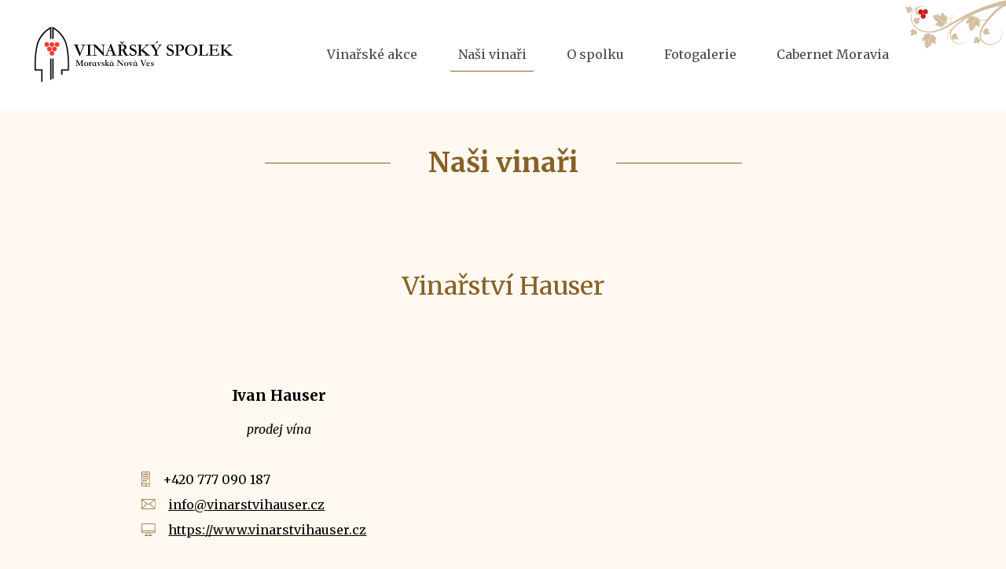

--- FILE ---
content_type: text/html; charset=UTF-8
request_url: https://www.vinarimnves.cz/nasi-vinari/vinari/7-vinarstvi-hauser
body_size: 6060
content:
<!DOCTYPE html>
<html lang="cs">
    <head>
        <meta http-equiv="Content-Type" content="text/html;charset=utf-8" />
        <meta name="author" content="Origine solutions" />
        <meta name="robots" content="ALL,FOLLOW" />

        <title>Vinaři - Vinařský spolek Moravská Nová Ves</title>
<meta name="description" content="" />
<meta name="keywords" content="" />
        <meta property="og:title" content="Vinaři - Vinařský spolek Moravská Nová Ves" /><meta property="og:description" content="" /><meta property="og:type" content="website" /><meta property="og:url" content="https://www.vinarimnves.cz/" /><meta property="og:image" content="https://www.vinarimnves.cz/images/upload/facebookshare.jpg" />        <link href="/images/favicon.ico" rel="icon" type="image/x-icon" />
        <link href="/rss.xml" rel="alternate" type="application/rss+xml" title="RSS kanál" />
        <meta name="viewport" content="initial-scale=1, viewport-fit=cover">

        <!-- Bootstrap -->
        <link href="https://cdn.jsdelivr.net/npm/bootstrap@5.1.3/dist/css/bootstrap.min.css" rel="stylesheet" integrity="sha384-1BmE4kWBq78iYhFldvKuhfTAU6auU8tT94WrHftjDbrCEXSU1oBoqyl2QvZ6jIW3" crossorigin="anonymous">
        <link rel="stylesheet" href="https://cdnjs.cloudflare.com/ajax/libs/bootstrap-datepicker/1.9.0/css/bootstrap-datepicker.min.css" integrity="sha512-mSYUmp1HYZDFaVKK//63EcZq4iFWFjxSL+Z3T/aCt4IO9Cejm03q3NKKYN6pFQzY0SBOr8h+eCIAZHPXcpZaNw==" crossorigin="anonymous" referrerpolicy="no-referrer" />
        <link rel="stylesheet" href="https://cdnjs.cloudflare.com/ajax/libs/aos/2.3.4/aos.css" integrity="sha512-1cK78a1o+ht2JcaW6g8OXYwqpev9+6GqOkz9xmBN9iUUhIndKtxwILGWYOSibOKjLsEdjyjZvYDq/cZwNeak0w==" crossorigin="anonymous" referrerpolicy="no-referrer" />
        <link rel="stylesheet" href="https://cdnjs.cloudflare.com/ajax/libs/magnific-popup.js/1.1.0/magnific-popup.min.css" integrity="sha512-+EoPw+Fiwh6eSeRK7zwIKG2MA8i3rV/DGa3tdttQGgWyatG/SkncT53KHQaS5Jh9MNOT3dmFL0FjTY08And/Cw==" crossorigin="anonymous" referrerpolicy="no-referrer" />
        <link rel="stylesheet" type="text/css" href="/css/styles-in-progres.css?v=20" />
        <link rel="stylesheet" type="text/css" href="/css/sass.css?v=20" />
        <link rel="stylesheet" type="text/css" href="/css/vinari.css?v=20" />

        <link rel="stylesheet" type="text/css" href="/progres/modules/visitor_content/visitor_content.css?v=20" />
        <script src="https://code.jquery.com/jquery-3.6.0.min.js" integrity="sha256-/xUj+3OJU5yExlq6GSYGSHk7tPXikynS7ogEvDej/m4=" crossorigin="anonymous"></script>
    </head>
    <body class="in">

        <div class="jump d-print-none">
            <h2>Rozcestník</h2>
            <ul class="list-inline">
                <li>
                    <a href="#navigace">Hlavní menu</a>
                </li>
                                    <li>
                        <a href="#skoknamenu">Menu rubriky</a>
                    </li>
                                <li>
                    <a href="#obsah">Obsah</a>
                </li>
            </ul>
        </div>

        <header class="header1">
    <div class="container-fluid">


        <nav class="navbar navbar-expand-lg navbar-light">


            <a class="navbar-brand" href="/">
                <img src="/images/logo.svg" alt="Logo" height="100" class="focus"> 
            </a>
            <div class="hamburger navbar-toggler " data-bs-toggle="collapse" data-bs-target="#mainmenu">
                <span class="text">Menu</span>
                <div class="toggle">
                    <span></span>
                </div>
            </div>

            <div class="collapse navbar-collapse justify-content-center" id="mainmenu">
                <a href="#menu-jump" class="support">Přeskočit hlavní menu</a>
                <ul class="navbar-nav" id="navigace">
                    <li class="nav-item  ">                            
                        <a class="nav-link" href="/vinarske-akce/">                                   
                            Vinařské akce
                        </a>
                    </li>
                    <li class="nav-item active ">                            
                        <a class="nav-link" href="/nasi-vinari/">                                   
                            Naši vinaři
                        </a>
                    </li>
                    <li class="nav-item  ">                            
                        <a class="nav-link" href="/o-spolku/">                                   
                            O spolku
                        </a>
                    </li>
                    <li class="nav-item  ">                            
                        <a class="nav-link" href="/fotogalerie/">                                   
                            Fotogalerie
                        </a>
                    </li>
                    <li class="nav-item  ">                            
                        <a class="nav-link" href="/cabernet-moravia/">                                   
                            Cabernet Moravia
                        </a>
                    </li>
                </ul>     
                <a id="menu-jump" class="support">Konec menu</a>
            </div>
        </nav> 



    </div>

</header>

        


<div class="topin-noimage">
    <div class="headline">
        <h1>
            Naši vinaři        </h1>
    </div>
</div>




<main class="content" id="obsah">
    
        <link rel="stylesheet" href="/js/pure/leaflet/leaflet.css" />
<script src="/js/pure/leaflet/leaflet.js"></script>
<script type="text/javascript">
    $(document).ready(function(){
    var element = document.getElementById('longtext');
    if (element.offsetHeight < element.scrollHeight) {

    } else {
    $(element).next().hide();
    }
    $('.showLink').click(function(){
    $('#longtext').addClass('full');
    $(this).hide();
    return false;
    })
    });</script>


<div class="container vineyard">
    <h2 class="text-center py-5">Vinařství Hauser</h2>
    <div class="row">

        <div class="col-xl-6 text-center vineyard-col h100">
            <div class="vineyard-item">
                <h3>Ivan Hauser</h3>
                <p class="tags">prodej vína</p>
                <div class="contact-info pb-5">
                     <div class="d-flex align-items-center "><img src="/images/icon-phone.svg" height="19" class="me-3" />  +420 777 090 187</div>
                    <div class="d-flex align-items-center "><img src="/images/icon-mail.svg" height="13" class="me-3" /> <a href="mailto:info@vinarstvihauser.cz">info@vinarstvihauser.cz</a></div> 
                    <div class="d-flex align-items-center "><img src="/images/icon-web.svg" height="16" class="me-3" /> <a href="https://www.vinarstvihauser.cz">https://www.vinarstvihauser.cz</a></div>
                </div>
                <div class="row">
                </div>
                <div id="map" class="detail-map"></div>
            </div>

        </div>
        <div class="col-xl-6 overhidden">
            <div class="row">
                <div class="col-3">

                </div>
                <div class="col-9" >
                    <div id="longtext"></div>
                    <a href="#" class="showLink link main mt-4">Více</a>
                </div>

            </div>
        </div>
    </div>
</div>
<script type="text/javascript">
    var addresses = [ ];
            var miniwebId = 7;</script>

<script type="text/javascript">
    const API_KEY = 'oOWBdQVNwIwG6j2FASRCdhEikrixOh2T5hJ9XL-Kicg';

    let lat = 48.8007242;
    let lng = 17.0207006;
        let zoom= 15;

     const map = L.map('map').setView([lat, lng], 16);

    const tiles = L.tileLayer(`https://api.mapy.cz/v1/maptiles/basic/256/{z}/{x}/{y}?apikey=${API_KEY}`, {
            maxZoom: 18,
            minZoom: 14,
            attribution: '<a href="https://api.mapy.cz/copyright" target="_blank">&copy; Seznam.cz a.s. a další</a>',
    }).addTo(map);
    if (addresses.length) {
    let mapMarkers = [];
   
    let iconURL = {'1': '/images/house.png', '2': '/images/cellar.png'};
    var arrayOfLatLngs = [];
    
    for (var i = 0; i < addresses.length; i++) {
    console.log('i ' + i);
    let miniweb = addresses[i];
    let name = miniweb[2];
    let marlat = miniweb[0];
    let marlng = miniweb[1];
    let address = miniweb[3];
    let type = miniweb[4];
    let iconURL = {'1': '/images/house.png', '2': '/images/cellar.png'};
     let icon = L.icon({
                    iconUrl: iconURL[type],
                    iconSize: [44, 44], // size of the icon
                    iconAnchor: [18, 18], // point of the icon which will correspond to marker's location
    });
    if (marlat != '0.000000') {
        console.log(marlat);
        console.log(marlng);
    mapMarkers[i] = L.marker([marlat, marlng], {icon: icon}).addTo(map);
    mapMarkers[i].lat = marlat;
    mapMarkers[i].lng = marlng;
    mapMarkers[i].name = name;
    mapMarkers[i].address = address;

    }
    var corner1 = L.latLng( mapMarkers[0].lat, mapMarkers[0].lng);
    var corner2 = L.latLng( mapMarkers[0].lat, mapMarkers[0].lng);
    if (typeof mapMarkers[1] === 'undefined') { 
    } else {
     corner2 = L.latLng( mapMarkers[1].lat, mapMarkers[1].lng);
    } 
    var bounds = L.latLngBounds(corner1, corner2);
    map.fitBounds(bounds, {padding: [50,50]});



    }
    }
    /*
     
     var m = new SMap(JAK.gel("map"));
     m.addControl(new SMap.Control.Sync()); 
     m.addDefaultLayer(SMap.DEF_BASE).enable();
     
     
     
     var layer = new SMap.Layer.Marker();
     m.addLayer(layer);
     layer.enable();
     var souradnice = [];
     for (var i = 0; i < addresses.length; i++) {
     
     let miniweb = addresses[i];
     let name = miniweb[2];
     let marlat = miniweb[0];
     let marlng = miniweb[1];
     let address = miniweb[3];
     let type = miniweb[4];
     let icon = {'1': '/images/house.png', '2': '/images/cellar.png'};
     if (marlat != '0.000000') {
     var card = new SMap.Card();
     card.getHeader().innerHTML = '<h3 class="h3-map">' + name + '</h3>';
     card.getBody().innerHTML = '<p>' + address + '</p>';
     var c = SMap.Coords.fromWGS84(marlng, marlat);
     var znacka = JAK.mel("div");
     var house = JAK.mel("img", {src: icon[type]});
     znacka.appendChild(house);
     var marker = new SMap.Marker(c, null, {url: znacka});
     marker.decorate(SMap.Marker.Feature.Card, card);
     layer.addMarker(marker);
     souradnice.push(c);
     }
     }
     
     } else {
     document.getElementById("map").remove();
     }
     
     var cz = m.computeCenterZoom(souradnice)
     m.setCenterZoom(cz[0], cz[1]);*/
</script>

<script>
    $(document).ready(function () {
    $("input[type='number']").inputSpinner()
    });</script>
<div class="wines">
    <div class="container  ">
        <div class="row">
        </div>
    </div>
</div>


        
    <script id="template" type="x-tmpl-mustache">
    <ul class="order-list">
    {{#finalOrder}}
    <li><strong>{{ name }}  {{ quantity }} ks  </strong> <a href="#" class="deleteOrder" data-id="{{index}}"  >Smazat</a></li>
    {{/finalOrder}}
</ul>
</script>
        <script src="https://unpkg.com/mustache@latest"></script>

        <div class="backgroundwhite pt-0 pb-5">
            <div class="container  ">
                <h2 class="text-center">Poptávaná vína:</h2>
                <div id="order" class="text-center">Žádné víno</div>
            </div>
        </div>

        <script src="/js/jquery/spinner/bootstrap-input-spinner.js"></script>


        <script>
            var finalOrder = {};
            var Order = {
                finalOrder: []
            }
            var finalOrderArray = [];

            $(document).ready(function () {
                $('body').on('click', '.deleteOrder', function (e) {
                    let el = e.target;
                    let index = parseInt(el.dataset.id);
                    deleteInfo(index);
                    return false;
                });



                $('body').on('click', '.addToOrder', function (e) {
                    el = e.target;
                    let id = $(el).data('id');
                    let quantity = $('input[data-id="' + id + '"]').val();

                    finalOrder.quantity = quantity;
                    finalOrder.name = $(el).data('name');
                    finalOrder.id = $(el).data('id');
                    var index = finalOrderArray.findIndex(x => x.id==id);


                    if (index===-1) {
                  
                    } else {
                        finalOrderArray.splice(index, 1);
                      
                    }
                      finalOrderArray.push(JSON.parse(JSON.stringify(finalOrder)));
                    renderOrder();

                    return false;
                });
            });


            function renderOrder() {
                Order.finalOrder = finalOrderArray;
                var template = document.getElementById('template').innerHTML;
                var rendered = Mustache.render(template, addIndexes(Order));
                document.getElementById('order').innerHTML = rendered;
                console.log(Order);

            }


            function addIndexes(object) {
                object = JSON.parse(JSON.stringify(object));
                var finalOrder = object.finalOrder;

                for (var i = 0; i < finalOrder.length; i++) {
                    finalOrder[i].index = i;
                }
                return object;
            }

            function deleteInfo(index) {
                console.log(Order);
                Order.finalOrder.splice(index, 1);
                renderOrder();
            }
        </script>


        <div class="order">
            <div class="container ">
                <div class="row">
                    <div class="col">
                        <div class="order-form">
                            <script type="text/javascript">
    $(document).ready(function () {
  
        $("form").on("submit", function(e){
             e.preventDefault()
            let finalText = '';
            if (Order.finalOrder.length) {
            for(var i = 0; i < Order.finalOrder.length; i++) {
                
                finalText += '<p>Název: '+Order.finalOrder[i]['name']+'<br>Počet: '+Order.finalOrder[i]['quantity']+' ks</p>';
                    finalText += '<p><hr></p>';
                }
            }
            
            if ($('#var4').length) {
                let notice = $('#var4').val();
                finalText  = notice+finalText;
                $('#var4').val(finalText);
            }
            
            if (miniwebId>0) {
                $("#miniweb").val(miniwebId);
             }
            var send = true;
            if (send) {
                $.ajax({
                    type: "POST",
                    url: "/templates/out/snippet/out_form_ajax.php",
                    data: $(this).closest('form').serialize(),
                    dataType: 'JSON',
                    success: function (msg) {
                        if (msg.state == 'OK') {
                            $('#myModal .modal-body').html(msg.text);
                            $('#myModal').modal('show');
                            $('input.form-control, textarea.form-control').val('');
                        } else {
                            if (msg.onlyid) {
                              
                                $("#alert" + msg.error+" .form-control").addClass('is-invalid');
                                $("#alert" + msg.error + " input,#alert" + msg.error + " select").focus();
                                $('#myModal .modal-body').html('Chyba ve formuláři.');
                            } else {
                                $('#myModal .modal-body').html(msg.error);
                            }
                            $('#myModal').modal('show');
                        }
                    },
                    error: function () {
                        alert('Chyba v odeslání.');
                    }
                });
            }
            return false;
        });
    });

</script>
<h2 class="text-center mb-5">
Poptávka
</h2>


<form method="POST" name="form[1725]" class="progres_form noresubmit row" action=""  enctype="multipart/form-data">

     <div class="mb-3 row">
                <label for="alert2" class="col-sm-4 col-form-label text-sm-end">Jméno: *</label>
                <div class="col-sm-8" id="alert2">
                     <input type="text" name="var[2]"  class="form-control"  id="var2" required />
                </div>
            </div>










     <div class="mb-3 row">
                <label for="alert1" class="col-sm-4 col-form-label text-sm-end">E-mail: *</label>
                <div class="col-sm-8" id="alert1">
                     <input type="email" name="var[1]"  class="form-control"  id="var1" required />
                </div>
            </div>










     <div class="mb-3 row">
                <label for="alert3" class="col-sm-4 col-form-label text-sm-end">Telefon: *</label>
                <div class="col-sm-8" id="alert3">
                     <input type="text" name="var[3]"  class="form-control"  id="var3" required />
                </div>
            </div>














    
    
     <div class="mb-3 row">
                <label for="alert4" class="col-sm-4 col-form-label text-sm-end">Doplňující poznámky: </label>
                <div class="col-sm-8" id="alert4">
                     <textarea name="var[4]" id="var4"  class="form-control" ></textarea>
                    
                </div>
            </div>








    <div class="row">
    <div class="col-sm-8 offset-sm-4">
        <button class="btn-default main" id="submit1725">Odeslat</button>
    </div>
    </div>
    <script  type="text/javascript">
        document.write('<input type="hidden" name="info" value="br' + 'no" />');
    </script>

<input type="hidden" name="miniweb"  id="miniweb" />
    <input type="hidden" name="action" value="send_form" />
    <input type="hidden" name="formid" value="1725" />
    <input type="hidden" name="itemname" value="Poptávka" />
</form>

                        </div>
                    </div>
                </div>
            </div>
        </div>
    </main><footer>
       <div class="container-fluid backgroundwhite">
        <div class="row">
            <div class="col">
                <div class="footer">
        <p style="text-align: center;"><img class="response" src="/images/logo.svg" border="0" alt="" width="400" height="300" /></p>
<hr />
<p style="text-align: center;"><a href="mailto:info@vinarimnves.cz">info@vinarimnves.cz</a> <br />+420 608 875 445 <br />Náměstí Republiky 107, Moravská Nová Ves, PSČ 69155</p>
<p style="text-align: center;"> </p>
<p style="text-align: center;"><a href="https://www.facebook.com/vinarimnves"><img src="/images/upload/facebook.svg" border="0" alt="" width="50" height="50" /></a>   <a href="https://www.instagram.com/vinarimnves/"><img src="/images/upload/instagram.svg" border="0" alt="" width="50" height="50" /></a></p>
<p style="text-align: center;"> </p>            
</div>
            </div>
        </div>
    </div>
                    <div class="container-fluid backgroundthird py-5">
        <div class="row">
            <div class="col-md-6">
            <!--    Zásady ochrany soukromí -->
            </div>
            <div class="col-md-6 ">
                <p class="mb-0 text-end"><span class="pe-5">
                        Čas poslední aktualitazace: 5. 1. 2026  15:34                    </span>
                    Vyrobeno v <a href="https://www.origine.cz/">
                        Origine
                    </a> 2022
                </p>
            </div>
        </div>
</footer>




<div class="modal fade" id="myModal" tabindex="-1" role="dialog" aria-labelledby="myModalLabel">
    <div class="modal-dialog" role="document">
        <div class="modal-content">
            <div class="modal-header">
                <h5 class="modal-title">Zpráva</h5>
                <button type="button" class="close" data-dismiss="modal" aria-label="Close">
                    <span aria-hidden="true">&times;</span>
                </button>
            </div>
            <div class="modal-body"></div>
            <div class="modal-footer">
                <button type="button" class="btn btn-default" data-dismiss="modal">Zavřít</button>

            </div>
        </div>
    </div>
</div>

<a href="#" class="cd-top">Top</a>

<!-- bootstrap  -->
<script src="https://cdn.jsdelivr.net/npm/bootstrap@5.1.3/dist/js/bootstrap.bundle.min.js" integrity="sha384-ka7Sk0Gln4gmtz2MlQnikT1wXgYsOg+OMhuP+IlRH9sENBO0LRn5q+8nbTov4+1p" crossorigin="anonymous"></script>


<!-- Date Bootstrap
<script src="https://cdnjs.cloudflare.com/ajax/libs/bootstrap-datepicker/1.6.4/js/bootstrap-datepicker.min.js"></script>
<script src="https://cdnjs.cloudflare.com/ajax/libs/bootstrap-datepicker/1.6.4/locales/bootstrap-datepicker.cs.min.js"></script>
-->

<!-- calendar -->
<script src="/js/jquery/clndr/underscore-min.js"></script>
<script src="/js/jquery/clndr/moment-with-locales.min.js"></script>
<script src="/js/jquery/clndr/clndr.min.js"></script>   

<!-- lightbox  -->
<script src="https://cdnjs.cloudflare.com/ajax/libs/magnific-popup.js/1.1.0/jquery.magnific-popup.min.js"></script>

<!-- scrollr  
<script src="https://cdnjs.cloudflare.com/ajax/libs/skrollr/0.6.30/skrollr.min.js"></script>
<script type="text/javascript">
	var s = skrollr.init();
	</script>
    -->    
        
<!-- animate show -->
<script src="https://cdnjs.cloudflare.com/ajax/libs/aos/2.3.3/aos.js"></script>

<!-- slick -->
<script src="https://cdnjs.cloudflare.com/ajax/libs/slick-carousel/1.9.0/slick.min.js"></script>

<!-- my -->
<script src="/myjquery.js?v=20"></script>


</body>
</html>


--- FILE ---
content_type: text/css
request_url: https://www.vinarimnves.cz/css/styles-in-progres.css?v=20
body_size: 1636
content:
@import url("https://fonts.googleapis.com/css2?family=Merriweather:ital,wght@0,300;0,400;0,700;1,300;1,400;1,700&display=swap");
section {
  background-size: cover;
  background-repeat: no-repeat;
  background-position-x: center;
}
section > div > div.row {
  margin-top: 3rem;
  margin-bottom: 3rem;
  padding-top: 3rem;
  padding-bottom: 3rem;
}

.sectionfull {
  height: calc(100vh - 135px);
}

.sectioncenter {
  display: flex;
  align-items: center;
}

.backgroundtopcenter {
  background-position: center top !important;
}

.backgroundcentercenter {
  background-position: center !important;
}

.backgroundbottomcenter {
  background-position: center bottom !important;
}

.backgroundtopcenter {
  background-position: center top !important;
}

.backgroundtopleft {
  background-position: left top !important;
}

.backgroundcenterleft {
  background-position: left center !important;
}

.backgroundtopright {
  background-position: right top !important;
}

.backgroundcenterright {
  background-position: right center !important;
}

.backgroundbottomright {
  background-position: right bottom !important;
}

.margintop1 > div > div.row {
  margin-top: 0;
}

.margintop2 > div > div.row {
  margin-top: 6rem;
}

.margintop3 > div > div.row {
  margin-top: 9rem;
}

.marginbottom1 > div > div.row {
  margin-bottom: 0;
}

.marginbottom2 > div > div.row {
  margin-bottom: 6rem;
}

.marginbottom3 > div > div.row {
  margin-bottom: 9rem;
}

.paddingtop1 > div > div.row {
  padding-top: 0;
}

.paddingtop2 > div > div.row {
  padding-top: 6rem;
}

.paddingtop3 > div > div.row {
  padding-top: 9rem;
}

.paddingbottom1 > div > div.row {
  padding-bottom: 0;
}

.paddingbottom2 > div > div.row {
  padding-bottom: 6rem;
}

.paddingbottom3 > div > div.row {
  padding-bottom: 9rem;
}

.backgroundsize1 {
  background-size: auto;
}

.backgroundsize2 {
  background-size: contain;
}

.imageposition1 {
  background-position: left top;
}

.imageposition2 {
  background-position: center top;
}

.imageposition3 {
  background-position: right top;
}

.imageposition4 {
  background-position: left center;
}

.imageposition5 {
  background-position: right center;
}

.imageposition6 {
  background-position: left bottom;
}

.imageposition7 {
  background-position: center bottom;
}

.imageposition8 {
  background-position: right bottom;
}

.colbackgroundsize1 {
  background-size: cover;
}

.colbackgroundsize2 {
  background-size: contain;
}

.progrescol {
  background-repeat: no-repeat;
}

body, table td, table th, table tbody td, input, textarea, h1, h2, h3, h4, h5, h6, p {
  line-height: 2;
}

body {
  font-family: "Merriweather", serif;
  background-color: #FFF9F1;
  color: #000;
}

.foto_vlevo {
  float: left;
  margin: 0px 20px 10px 0px;
}

.foto_vpravo {
  float: right;
  margin: 0px 0px 20px 10px;
}

h1 {
  font-size: 2.2em;
  line-height: 1.25;
  font-weight: bold;
  color: #886127;
}

h2 {
  font-size: 2em;
  font-weight: normal;
  color: #886127;
}

h3 {
  font-size: 1.2em;
  font-weight: bold;
}

h4 {
  font-size: 1.1em;
}

a {
  color: #000;
  text-decoration: underline;
}
a:hover, a:active {
  color: #886127;
  background-color: transparent;
}
a:hover img.focus, a:active img.focus {
  outline: none !important;
}
a:hover img.focus2, a:active img.focus2 {
  outline: none !important;
}
a.no-focus-background:focus {
  background-color: transparent;
}
a.nounder {
  text-decoration: none;
}

ul {
  position: relative;
}
ul li {
  position: relative;
  padding-left: 0.5em;
  /*   padding-left: 2rem;
  &:before { 
        display: block;
        content: " ";
        background-size: cover;
        background-image: url(/images/universal/arrow_right_black_full.svg);
        width: 8px;
        height: 12px;
        position: absolute;
        margin-left: -1.7rem;
        margin-top:.4rem;
        transform: translateX(0);

    }*/
}

img.lightboxthumb {
  width: 120px;
  max-height: 120px;
}

img.response, img.responsive {
  max-width: 100%;
  height: auto;
}

.light {
  font-weight: 200;
}

.black {
  color: black;
}
.black:hover {
  color: black;
}

.main {
  color: #886127;
}

.third {
  color: #CD1817;
}

.link, .btn-default, .btn-main {
  padding: 0.5rem 2rem;
  display: inline-block;
  min-width: 13rem;
  text-align: center;
  text-decoration: none;
  transition: all 0.5s;
  background-color: transparent;
  border: 1px solid transparent;
}
.link:hover, .btn-default:hover, .btn-main:hover {
  text-decoration: none;
}
.link.main, .btn-default.main, .btn-main.main {
  position: relative;
  border: 1px solid #886127;
  color: black;
}
.link.main:after, .btn-default.main:after, .btn-main.main:after {
  position: absolute;
  right: 0;
  top: 50%;
  transform: translate(50%, -50%);
  content: "";
  width: 37px;
  height: 5px;
  background-image: url(/images/arrow-right-main.svg);
  background-repeat: no-repeat;
  background-size: contain;
  background-color: #FFF9F1;
}
.link.main:focus, .link.main:hover, .btn-default.main:focus, .btn-default.main:hover, .btn-main.main:focus, .btn-main.main:hover {
  background-color: transparent;
  color: #886127;
}

.h2-line {
  color: #886127;
  display: inline-block;
  position: relative;
}
.h2-line:before {
  content: "";
  display: block;
  height: 1px;
  width: 40px;
  background-color: #886127;
  position: absolute;
  left: 0;
  top: 50%;
  transform: translateX(calc(-100% - 3rem));
}
@media only screen and (min-width: 768px) {
  .h2-line:before {
    width: 160px;
  }
}
.h2-line:after {
  content: "";
  display: block;
  height: 1px;
  width: 40px;
  background-color: #886127;
  position: absolute;
  right: 0;
  top: 50%;
  transform: translateX(calc(100% + 3rem));
}
@media only screen and (min-width: 768px) {
  .h2-line:after {
    width: 160px;
  }
}

.nopaddingall div {
  margin-left: 0;
  margin-right: 0;
  padding-left: 0;
  padding-right: 0;
}

.colorwhite {
  color: white;
}

.google-maps {
  position: relative;
  padding-bottom: 75%;
  height: 0;
  overflow: hidden;
}

.google-maps iframe {
  position: absolute;
  top: 0;
  left: 0;
  width: 100% !important;
  height: 100% !important;
}

.white {
  color: white;
}

.border-bottom {
  border-bottom: 1px solid #757575;
}

.backgroundmain {
  background-color: #886127;
  color: white;
}
.backgroundmain p, .backgroundmain h1, .backgroundmain h2, .backgroundmain h3, .backgroundmain h4, .backgroundmain a {
  color: white;
}
.backgroundmain .col {
  background-color: rgba(40, 54, 130, 0.9);
}

.backgroundgrey {
  background-color: #474747;
  color: white;
}
.backgroundgrey a, .backgroundgrey h2, .backgroundgrey h3 {
  color: white;
}

.backgroundlightgray {
  background-color: #757575;
}

.backgroundverylightgray {
  background-color: #EBEBEB;
}

.backgroundldarkgray {
  background-color: #181818;
  color: white;
}
.backgroundldarkgray a, .backgroundldarkgray td {
  color: white;
}

.backgroundwhite {
  background-color: white;
}

.backgroundthird {
  background-color: #CD1817;
  color: white;
}
.backgroundthird a {
  color: white;
}

@media only screen and (min-width: 768px) {
  .h100 {
    height: 100%;
  }
}

.uppercase {
  text-transform: uppercase;
}

.bold {
  font-weight: bold;
}

.bigger {
  font-size: 125%;
}

.footer hr {
  margin-top: 2rem;
  margin-bottom: 2rem;
  margin-left: auto;
  margin-right: auto;
  background-color: #886127;
  max-width: 170px;
}

/*# sourceMappingURL=styles-in-progres.css.map */


--- FILE ---
content_type: text/css
request_url: https://www.vinarimnves.cz/css/sass.css?v=20
body_size: 4878
content:
@charset "UTF-8";
section {
  background-size: cover;
  background-repeat: no-repeat;
  background-position-x: center;
}
section > div > div.row {
  margin-top: 3rem;
  margin-bottom: 3rem;
  padding-top: 3rem;
  padding-bottom: 3rem;
}

.sectionfull {
  height: calc(100vh - 135px);
}

.sectioncenter {
  display: flex;
  align-items: center;
}

.backgroundtopcenter {
  background-position: center top !important;
}

.backgroundcentercenter {
  background-position: center !important;
}

.backgroundbottomcenter {
  background-position: center bottom !important;
}

.backgroundtopcenter {
  background-position: center top !important;
}

.backgroundtopleft {
  background-position: left top !important;
}

.backgroundcenterleft {
  background-position: left center !important;
}

.backgroundtopright {
  background-position: right top !important;
}

.backgroundcenterright {
  background-position: right center !important;
}

.backgroundbottomright {
  background-position: right bottom !important;
}

.margintop1 > div > div.row {
  margin-top: 0;
}

.margintop2 > div > div.row {
  margin-top: 6rem;
}

.margintop3 > div > div.row {
  margin-top: 9rem;
}

.marginbottom1 > div > div.row {
  margin-bottom: 0;
}

.marginbottom2 > div > div.row {
  margin-bottom: 6rem;
}

.marginbottom3 > div > div.row {
  margin-bottom: 9rem;
}

.paddingtop1 > div > div.row {
  padding-top: 0;
}

.paddingtop2 > div > div.row {
  padding-top: 6rem;
}

.paddingtop3 > div > div.row {
  padding-top: 9rem;
}

.paddingbottom1 > div > div.row {
  padding-bottom: 0;
}

.paddingbottom2 > div > div.row {
  padding-bottom: 6rem;
}

.paddingbottom3 > div > div.row {
  padding-bottom: 9rem;
}

.backgroundsize1 {
  background-size: auto;
}

.backgroundsize2 {
  background-size: contain;
}

.imageposition1 {
  background-position: left top;
}

.imageposition2 {
  background-position: center top;
}

.imageposition3 {
  background-position: right top;
}

.imageposition4 {
  background-position: left center;
}

.imageposition5 {
  background-position: right center;
}

.imageposition6 {
  background-position: left bottom;
}

.imageposition7 {
  background-position: center bottom;
}

.imageposition8 {
  background-position: right bottom;
}

.colbackgroundsize1 {
  background-size: cover;
}

.colbackgroundsize2 {
  background-size: contain;
}

.progrescol {
  background-repeat: no-repeat;
}

@media only screen and (min-width: 1400px) {
  .container {
    max-width: 1280px;
  }
}
@media only screen and (min-width: 1600px) {
  .container {
    max-width: 1450px;
  }
}

header {
  margin: 0;
  position: relative;
}
header nav.navbar-light .navbar-nav.active .nav-link {
  background-color: #886127;
}
header nav.navbar-light .navbar-nav.dropdown:last-of-type .dropdown-menu {
  right: 0;
  left: auto;
}
header nav.navbar-light .navbar-nav.dropdown:last-of-type .dropdown-menu:before {
  right: 0.3rem;
}
@media only screen and (min-width: 768px) {
  header nav.navbar-light .dropdown-toggle::after {
    content: none;
  }
}
header nav.navbar-light .dropdown-menu {
  border-radius: 0;
  border: none;
  z-index: 99999;
}
@media only screen and (min-width: 768px) {
  header nav.navbar-light .dropdown-menu:before {
    content: "";
    width: 43px;
    height: 11px;
    background-image: url(/images/arrow-top-drop.svg);
    background-repeat: no-repeat;
    position: absolute;
    margin-top: -15px;
  }
}
header nav.navbar-light .dropdown-menu li:before {
  content: none;
}
header nav.navbar-light .dropdown-menu li a.dropdown-item {
  text-decoration: none;
  font-size: 1em;
  color: black;
}
header nav.navbar-light .dropdown-menu li a.dropdown-item:focus {
  background-color: yellow;
}
header nav.navbar-light .dropdown-menu li a.dropdown-item:hover {
  color: #886127;
  background-color: transparent;
}
header nav.navbar-light .dropdown-menu li a.dropdown-item:active {
  background-color: transparent;
}

/* hamburger */
.hamburger {
  float: right;
  position: relative;
  border: 0;
}
@media only screen and (max-width: 993px) {
  .hamburger {
    position: absolute;
    top: 0.1rem;
    right: 2rem;
  }
}
.hamburger .text {
  display: block;
  position: absolute;
  left: -22px;
  top: -35px;
  font-size: 0.8em;
  color: white;
  font-weight: normal;
}
.hamburger .toggle {
  position: absolute;
  top: 50%;
  right: 0;
  transform: translateY(-50%);
  width: 50px;
  height: 50px;
  background: transparent;
  cursor: pointer;
  overflow: hidden;
  border: none;
  outline: 0;
}
.hamburger .toggle:focus {
  background-color: yellow;
}
.hamburger .toggle:hover, .hamburger .toggle:active {
  background-color: transparent !important;
}
.hamburger .toggle.active span {
  box-shadow: 50px -12px 0 white, -50px 12px 0 white;
  border-radius: 1px;
  transform: translate(-50%, -50%) rotate(-315deg);
  transition-property: box-shadow, transform;
  transition-delay: 0s, 0.5s;
  transition-duration: 0.5s, 0.5s;
}
.hamburger .toggle.active span:before {
  top: 50%;
  transition-delay: 1s;
}
.hamburger .toggle span {
  position: absolute;
  top: 50%;
  left: 50%;
  transform: translate(-50%, -50%) rotate(0deg);
  width: calc(100% - 14px);
  height: 3px;
  background: white;
  box-shadow: 0 -12px 0 white, 0 12px 0 white;
  transition-property: transform, box-shadow;
  transition-delay: 0s, 1s;
  transition-duration: 0.5s, 0.5s;
}
.hamburger .toggle span:before {
  content: "";
  position: absolute;
  top: -70px;
  left: 50%;
  transform: translate(-50%, -50%);
  width: 3px;
  height: 37px;
  background: white;
  transition: 0.5s;
  transition-delay: 0.5s;
}

/* pro sekce */
.h80 {
  min-height: 80vh;
}

.h33 {
  padding-bottom: 33%;
}

.mhalftop {
  transform: translateY(-90%);
  position: absolute;
  width: 100%;
}
@media only screen and (min-width: 768px) {
  .mhalftop {
    transform: translateY(-70%);
  }
}
@media only screen and (min-width: 1200px) {
  .mhalftop {
    transform: translateY(-50%);
  }
}

.centerbottom {
  position: relative;
}
.centerbottom > div {
  position: absolute;
  bottom: 0;
  transform: translateY(50%);
}

/* Slider */
#carouselHP {
  height: 100%;
  margin: 0 auto;
  padding: 0;
  background-color: #FFF9F1;
}
#carouselHP .carousel-inner {
  height: 100%;
}
#carouselHP .carousel-inner .carousel-item {
  height: 100%;
  min-height: 80vh;
  background-size: cover;
  background-position: center center;
  position: relative;
}
@media only screen and (min-width: 1200px) {
  #carouselHP .carousel-inner .carousel-item {
    max-height: 100vh;
  }
}

#full-clndr {
  width: 100%;
  min-height: 454px;
}
#full-clndr .clndr-controls {
  clear: both;
  padding: 0 0 1.5rem 0;
  margin-bottom: 1.5rem;
  text-align: center;
  border-bottom: 1px solid white;
}
#full-clndr .clndr-controls .current-month {
  display: inline-block;
  padding: 0 2rem;
}
#full-clndr .clndr-controls .clndr-previous-button {
  display: inline-block;
  text-align: left;
}
#full-clndr .clndr-controls .clndr-next-button {
  display: inline-block;
  text-align: right;
}
#full-clndr .clndr-controls .clndr-previous-button, #full-clndr .clndr-controls .clndr-next-button {
  padding: 0 1rem;
  text-align: center;
  cursor: pointer;
}
#full-clndr .clndr-controls .clndr-previous-button:focus, #full-clndr .clndr-controls .clndr-next-button:focus {
  outline: 3px dotted white;
}
#full-clndr .clndr-controls .clndr-previous-button:hover, #full-clndr .clndr-controls .clndr-previous-button:active, #full-clndr .clndr-controls .clndr-next-button:hover, #full-clndr .clndr-controls .clndr-next-button:active {
  opacity: 0.5;
  outline: none !important;
}
#full-clndr .clndr-grid .days-of-the-week {
  width: 100%;
  color: white;
}
#full-clndr .clndr-grid .days-of-the-week .header-day {
  float: left;
  width: 14.2857%;
  padding: 12px;
  text-align: center;
  font-weight: bold;
}
#full-clndr .clndr-grid .days {
  width: 100%;
}
#full-clndr .clndr-grid .days .day, #full-clndr .clndr-grid .days .empty {
  float: left;
  width: 14.2857%;
  height: 50px;
  padding: 12px 0;
  text-align: center;
}
#full-clndr .clndr-grid .days .day.event .day-number, #full-clndr .clndr-grid .days .empty.event .day-number {
  display: inline-block;
  width: 35px;
  height: 35px;
  padding: 0.1em;
  background-image: none;
  background-color: transparent;
  cursor: pointer;
  position: relative;
  text-decoration: none;
  border-radius: 17px;
}
#full-clndr .clndr-grid .days .day.event .day-number:focus, #full-clndr .clndr-grid .days .empty.event .day-number:focus {
  background-color: white;
  color: #886127;
}
#full-clndr .clndr-grid .days .day.today, #full-clndr .clndr-grid .days .empty.today {
  /*
  .day-number {
      display: inline-block;
      width:35px;
      height:35px;
      padding: .1em;
      color: $main;
      background-color: $second;
      border: 3px solid $second;
      border-radius:50%;                      
      background-image: none;                      
      position:relative;
      margin-top: -1em;
  }*/
}
.page-icon {
  max-width: 18px;
  max-height: 18px;
}

.linksslick {
  width: 100%;
  overflow: hidden;
}
.linksslick .slick-slide {
  text-align: center;
  float: inherit;
  display: inline-block !important;
  vertical-align: middle;
}
.linksslick .slick-slide a {
  text-decoration: none;
  color: #000;
}
.linksslick .slick-slide a:focus {
  color: white;
}
.linksslick .slick-slide .img {
  min-height: 100px;
}
.linksslick .slick-slide .img img {
  margin: 0 auto;
  max-height: 110px;
  max-width: 200px;
}
.linksslick .slick-prev, .linksslick .slick-next {
  height: 51px;
  z-index: 400;
}
.linksslick .slick-prev {
  left: 0px;
}
.linksslick .slick-next {
  right: 0px;
}

.size {
  margin-top: 0;
  margin-right: 0px;
  text-align: right;
  padding: 10px 0 0px 0;
  display: inline-block;
}
@media screen and (min-width: 768px) {
  .size {
    float: right;
  }
}
@media screen and (max-width: 767px) {
  .size {
    position: absolute;
    right: 1rem;
    top: 0;
    z-index: 9999;
  }
}
.size ul {
  list-style: none;
  margin: 0px;
  padding: 0px;
}
.size ul li {
  list-style: none;
  margin: 0px 0 0 1rem;
  padding: 0px;
}
.size ul li a {
  height: 40px;
  width: 40px;
  text-align: center;
  color: #886127;
  text-decoration: none;
  font-weight: 400;
  border: 2px solid #886127;
}
.size ul li a.big1 {
  font-size: 1em;
}
.size ul li a.big3 {
  font-size: 1.5em;
}
.size ul li a.sizeset {
  background-color: #886127;
  color: white;
}
.size ul li a:focus {
  color: white;
  background-color: black;
}

.index {
  column-gap: 10rem;
}
@media only screen and (min-width: 768px) {
  .index {
    column-count: 2;
  }
}
@media only screen and (min-width: 1400px) {
  .index {
    column-count: 3;
  }
}

.menu-left {
  margin-top: 0.5rem;
}
.menu-left .menu-left-in {
  padding: 1rem 0;
  margin: 0;
}
.menu-left .menu-left-in ul {
  margin: 0;
  padding: 0;
  list-style: none;
}
.menu-left .menu-left-in ul.subsubmenu {
  padding-left: 1em;
}
.menu-left .menu-left-in ul.subsubmenu a {
  text-style: italic;
}
.menu-left .menu-left-in ul li {
  margin: 0;
  padding: 0;
  position: relative;
}
.menu-left .menu-left-in ul li:before {
  content: none;
}
.menu-left .menu-left-in ul li.is-submenu:before {
  position: absolute;
  right: 1rem;
  top: 1rem;
  content: "";
  margin-left: 0;
  width: 15px;
  height: 15px;
  background-image: url(/images/arrow_right_white.svg);
  background-size: contain;
  background-repeat: no-repeat;
}
.menu-left .menu-left-in ul li.menuon.is-submenu:before {
  transform: rotate(90deg);
  background-image: url(/images/arrow_right_black.svg);
}
.menu-left .menu-left-in ul li.menuon > a {
  background-color: #D3BE9F;
  color: black;
}
.menu-left .menu-left-in ul li a {
  display: block;
  padding: 0.5em 2rem;
  font-size: 1em;
  text-decoration: none;
  color: white;
}
.menu-left .menu-left-in > ul > li {
  padding-top: 0.2em;
  padding-bottom: 0.2em;
}
.menu-left .menu-left-in > ul > li ul a {
  padding-left: 4rem;
}

.nextsection {
  padding-top: 1rem;
  padding-bottom: 1rem;
}
.nextsection h2.nextheadline {
  color: black;
  font-family: "Merriweather", serif;
  margin-bottom: 1em;
}
.nextsection ul.item_submenu {
  margin: 0;
  padding: 0;
  list-style: none;
  display: flex;
  flex-wrap: wrap;
  justify-content: space-between;
}
.nextsection ul.item_submenu li {
  width: 100%;
  min-height: 96px;
  background-color: #EBEBEB;
  border-right: 4px solid #886127;
  margin-bottom: 1.2em;
  display: flex;
  align-items: center;
  justify-content: center;
  flex-shrink: 0;
}
@media only screen and (min-width: 768px) {
  .nextsection ul.item_submenu li {
    width: 45%;
  }
}
@media only screen and (min-width: 993px) {
  .nextsection ul.item_submenu li {
    width: 31%;
  }
}
.nextsection ul.item_submenu li:before {
  content: none;
}
.nextsection ul.item_submenu li a {
  color: #886127;
}
.nextsection ul.item_submenu li.hidden {
  visibility: hidden;
  min-height: 0;
}

/* PHOTO */
.photo {
  display: inline-block;
  background-color: #EBEBEB;
  margin-right: 0;
  vertical-align: top;
  padding-bottom: 0;
  position: relative;
  width: 100%;
  margin-bottom: 15px;
}
@media (min-width: 768px) {
  .photo {
    margin: 0 2% 30px 0;
    width: 32%;
  }
  .photo:nth-of-type(3) {
    margin-right: 0;
  }
}
.photo img.photoimg {
  width: 100%;
}
.photo a {
  color: black;
  width: 100%;
  heigth: 100%;
  display: block;
  text-decoration: none;
}
.photo a img {
  width: 100%;
}
.photo a .text {
  min-height: 2.5rem;
  padding: 0.5em 1em;
  text-align: center;
}

.photo-in {
  text-align: center;
}
.photo-in a img {
  max-width: 100%;
}

/* news */
.news {
  margin: 0;
  padding: 0;
}
.news .news-hp > div .item-big, .news .news-hp > div .item-small {
  background-color: white;
}
.news .news-hp > div .item-big a, .news .news-hp > div .item-small a {
  color: #000;
  text-decoration: none;
}
.news .news-hp > div .item-big .image, .news .news-hp > div .item-small .image {
  display: block;
}
.news .news-hp > div .item-big .wrapper, .news .news-hp > div .item-small .wrapper {
  display: block;
  padding: 2rem;
}
.news .news-hp > div .item-big .date, .news .news-hp > div .item-small .date {
  font-size: 0.8em;
  font-style: italic;
  color: #474747;
  margin-bottom: 0.2em;
}
.news .news-hp > div .item-big {
  height: 100%;
}
.news .news-hp > div .item-big h3 {
  font-size: 1.6em;
  font-weight: bold;
}
.news .news-hp > div .item-small {
  padding: 1.4rem;
}
.news .news-hp > div .item-small h3 {
  font-size: 1.2em;
  font-weight: bold;
}
.news .news-hp > div .item-small .image {
  display: block;
  min-height: 127px;
}
@media only screen and (max-width: 767px) {
  .news .news-hp > div .item-small .image {
    /*     margin-bottom:2rem;*/
  }
}
.news .news-hp > div .item-small + .item-small {
  margin-top: 3px;
}

ul.news {
  margin: 0;
  padding: 0;
  list-style: none;
}
ul.news li {
  padding-top: 1rem;
  padding-bottom: 1rem;
}

.date-small {
  font-size: 0.8em;
  font-style: italic;
  color: #474747;
  margin-bottom: 0.2em;
}

.actionin .h2news {
  padding-top: 2rem;
}
.actionin .newsitem {
  padding: 1rem 0;
}
.actionin .newsitem + .newsitem {
  border-top: 1px solid #886127;
}

.pagination {
  padding-top: 2rem;
  border-radius: 0;
  flex-wrap: wrap;
}
.pagination > li {
  border-radius: 0;
  display: inline-block;
  vertical-align: middle;
}
.pagination > li:first-of-type a {
  width: auto;
  padding: 8px;
}
.pagination > li.mright {
  margin-right: 1rem;
}
.pagination > li > a {
  display: flex;
  height: 38px;
  min-width: 2rem;
  padding: 5px 1em;
  border-radius: 0 !important;
  border: 0;
  color: #000 !important;
  text-decoration: underline;
  align-content: center;
  justify-content: center;
}
.pagination > li > a.active {
  font-weight: bold;
  text-decoration: none;
  color: #000 !important;
}
.pagination > li > a.next {
  padding: 3px;
}
.pagination > li > a.first, .pagination > li > a.last, .pagination > li > a.prev, .pagination > li > a.next {
  text-decoration: none;
  color: white !important;
}
.pagination > li > a.disabled {
  pointer-events: none;
  cursor: default;
}
.pagination > li > a:focus {
  background-color: yellow;
  color: black;
}

.pagination > li > a.prev, .pagination > li > a.first, .pagination > li > a.next, .pagination > li > a.last {
  background-color: #886127;
}
.pagination > li > a.prev.disabled, .pagination > li > a.first.disabled, .pagination > li > a.next.disabled, .pagination > li > a.last.disabled {
  background-color: #474747;
}
.pagination > li > a.prev:focus, .pagination > li > a.first:focus, .pagination > li > a.next:focus, .pagination > li > a.last:focus {
  outline: 3px dotted #886127;
}
.pagination > li > a.prev:hover, .pagination > li > a.prev:active, .pagination > li > a.first:hover, .pagination > li > a.first:active, .pagination > li > a.next:hover, .pagination > li > a.next:active, .pagination > li > a.last:hover, .pagination > li > a.last:active {
  outline: none;
}

.filter {
  padding: 1.5rem;
  margin-bottom: 2rem;
}
.filter .form-control.calendar {
  width: auto;
  display: inline-block;
  margin-right: 2rem;
  margin-left: 1rem;
}
.filter .inline {
  display: inline;
  padding-left: 0;
  margin-left: 0;
}
.filter .inline:before {
  content: none;
}
.filter .underline {
  text-decoration: underline;
}

.datepicker-days {
  padding: 5px;
}

/* Kontact */
#map {
  width: 100%;
  height: 100%;
}

/* Úřední deska*/
.board-hp {
  padding-top: 5rem;
  padding-bottom: 5rem;
}
.board-hp h2 {
  font-size: 2.2em;
  margin-bottom: 3rem;
}
.board-hp h2 img {
  position: relative;
  top: -3px;
}
.board-hp .board-hp-item {
  background-color: white;
  border-radius: 1rem;
  min-height: 14rem;
}
.board-hp .board-hp-item .board-hp-item-head {
  padding: 0.5rem 1rem;
  display: flex;
  justify-content: space-between;
  border-bottom: 1px solid #767676;
}
.board-hp .board-hp-item h3 {
  padding: 0.5rem 1rem 0.5rem 1rem;
  line-height: 1.4;
}
.board-hp .board-hp-item h3 a {
  font-weight: bold;
  text-decoration: none;
  color: #886127;
}

.board_info .btn {
  padding-left: 25px;
  padding-right: 25px;
  margin-right: 10px;
  background-color: #EBEBEB;
  color: #000;
  text-decoration: none;
  border-radius: 0;
}
.board_info .btn.active {
  background-color: #886127;
  color: white;
}
.board_info .flex {
  display: flex;
  flex-wrap: wrap;
  justify-content: flex-start;
}
.board_info h3 {
  margin-top: 35px;
}
.board_info h3.color {
  color: #886127;
  font-size: 1em;
  font-weight: bold;
}
.board_info .board_item {
  background-color: #EBEBEB;
  padding: 0rem;
  margin-bottom: 0.5rem;
  margin-left: 0;
  margin-right: 0;
  position: relative;
  width: 100%;
}
.board_info .board_item.simple {
  padding: 1rem;
}
@media only screen and (min-width: 768px) {
  .board_info .board_item.simple {
    width: 32%;
    margin-right: 1%;
  }
}
.board_info .board_item .board-link {
  padding: 1rem;
  text-decoration: none;
  display: block;
}
@media only screen and (min-width: 768px) {
  .board_info .board_item .board-link {
    display: flex;
    justify-content: space-between;
  }
}
.board_info .board_item p, .board_info .board_item h4 {
  padding: 0;
  margin: 0;
}
.board_info .board_item h4 {
  font-size: 1em;
  font-weight: bold;
  margin-bottom: 0em;
}
.board_info .board_item p {
  font-size: 0.9em;
}
.board_info input.submit {
  text-align: center;
}
.board_info #years {
  display: none;
  padding: 15px;
  background-color: #FFF9F1;
  border: 1px solid #eee;
}
.board_info #years a {
  margin-bottom: 10px;
}
.board_info #years a:hover {
  background-color: #886127;
  color: white;
}

.board_form label {
  font-weight: normal;
  display: block;
}
.board_form input.input1, .board_form select {
  width: 100%;
  padding: 5px 10px;
  border: 2px solid #8ba2a8ff;
  margin-bottom: 15px;
}
.board_form select {
  padding: 7px 10px 6px 10px;
}
.board-item-in {
  padding-bottom: 2rem;
}

.alphabet {
  margin-bottom: 15px;
}
.alphabet a {
  display: inline-block;
  min-width: 30px;
  padding: 10px 15px;
  color: #886127 !important;
  background-color: white !important;
  text-decoration: none;
  text-align: center;
  margin-right: 1px;
  margin-bottom: 5px;
}
.alphabet a.active, .alphabet a:hover {
  color: white !important;
  background-color: black !important;
}
.alphabet a:focus {
  color: black !important;
  background-color: yellow !important;
}

.search-result {
  background-color: yellow;
}

.search-block {
  position: fixed;
  width: 100vw;
  height: 100vh;
  background-color: rgba(255, 255, 255, 0.95);
  bottom: 100%;
  transition: 0.5s all;
  z-index: 99999;
}
.search-block.on {
  bottom: 0;
}
.search-block .close-search {
  position: absolute;
  right: 2rem;
  top: 2rem;
}
.search-block .searchform {
  width: 100vw;
  height: 100vh;
  display: flex;
  justify-content: center;
  align-items: center;
}
.search-block .searchform form {
  display: flex;
  justify-content: center;
  align-items: center;
}
.search-block .searchform form input {
  display: block;
  padding: 1rem;
  min-width: 250px;
  border: 1px solid #886127;
}
.search-block .searchform form button {
  padding: 1rem;
  display: block;
  border: 0;
  background-color: #886127;
  color: white;
  border: 1px solid #886127;
}
.search-block .searchform form button:focus {
  outline: 5px dotted #886127;
}
.search-block .searchform form button:active {
  outline: none;
}
.search-block .searchform form a {
  border-left: 1px solid #886127;
  padding: 0 0.8rem;
}

/* projekt */
.project .status .status-text {
  padding-top: 22px;
}
.project .status .status-text.start {
  padding-top: 0px;
}
.project .status .status-text.end {
  padding-top: 20px;
}
.project .project-photo .photo {
  display: inline-block;
  background-color: white;
  margin-right: 0;
  vertical-align: top;
  padding-bottom: 0;
  position: relative;
}
@media (min-width: 768px) {
  .project .project-photo .photo {
    margin: 0 0% 5px 0;
    width: 49%;
  }
}
@media (max-width: 767px) {
  .project .project-photo .photo {
    width: 100%;
    margin-bottom: 15px;
  }
}

.item-project {
  display: block;
  float: left;
  background-color: #EBEBEB;
  margin-bottom: 40px;
  margin-right: 1%;
}
@media (min-width: 1200px) {
  .item-project {
    width: 48%;
  }
}
.item-project .image {
  position: relative;
}
.item-project .image img {
  width: 100%;
  height: auto;
}
.item-project h2 {
  height: 121px;
  margin: 0;
  padding: 0 1rem;
  display: flex;
  align-items: center;
  justify-content: center;
}
.item-project h2 a {
  font-size: 0.7em;
  text-align: center;
  text-decoration: none;
  font-weight: 300;
}

/* back to top */
.cd-top {
  display: inline-block;
  height: 40px;
  width: 40px;
  position: fixed;
  bottom: 100px;
  right: 10px;
  z-index: 10;
  color: white;
  box-shadow: 0 0 10px rgba(0, 0, 0, 0.05);
  /* image replacement properties */
  overflow: hidden;
  text-indent: 100%;
  white-space: nowrap;
  background: #886127 url(/images/cd-top-arrow.svg) no-repeat center 50%;
  visibility: hidden;
  opacity: 0;
  -webkit-transition: opacity 0.3s 0s, visibility 0s 0.3s;
  -moz-transition: opacity 0.3s 0s, visibility 0s 0.3s;
  transition: opacity 0.3s 0s, visibility 0s 0.3s;
}

.cd-top.cd-is-visible, .cd-top.cd-fade-out, .no-touch .cd-top:hover {
  -webkit-transition: opacity 0.3s 0s, visibility 0s 0s;
  -moz-transition: opacity 0.3s 0s, visibility 0s 0s;
  transition: opacity 0.3s 0s, visibility 0s 0s;
}

.cd-top.cd-is-visible {
  /* the button becomes visible */
  visibility: visible;
  opacity: 1;
}

.cd-top.cd-fade-out {
  /* if the user keeps scrolling down, the button is out of focus and becomes less visible */
  opacity: 0.5;
}

.no-touch .cd-top:hover {
  background-color: #e86256;
  opacity: 1;
}

@media only screen and (min-width: 768px) {
  .cd-top {
    right: 20px;
    bottom: 20px;
  }
}
@media only screen and (min-width: 1024px) {
  .cd-top {
    height: 60px;
    width: 60px;
    right: 30px;
    bottom: 30px;
  }
}
input::-webkit-outer-spin-button,
input::-webkit-inner-spin-button {
  /* display: none; <- Crashes Chrome on hover */
  -webkit-appearance: none;
  margin: 0;
  /* <-- Apparently some margin are still there even though it's hidden */
}

input::-webkit-outer-spin-button,
input::-webkit-inner-spin-button {
  /* display: none; <- Crashes Chrome on hover */
  -webkit-appearance: none;
  margin: 0;
  /* <-- Apparently some margin are still there even though it's hidden */
}

input[type=number] {
  -moz-appearance: textfield;
}

/* MAC HACK */
.row:before, .row:after {
  display: none !important;
}

.hide {
  display: none;
}

/* pristupnost */
.support {
  position: absolute;
  top: -99999px;
  left: 0;
  color: #886127;
  background-color: white;
}
.support:focus {
  top: -30px;
  padding: 1rem;
  color: #886127;
  background-color: white;
}

.jump {
  position: relative;
}
.jump h2 {
  position: absolute;
  top: 0;
  left: -99999px;
  width: 1px;
  height: 1px;
  overflow: hidden;
  z-index: 99999;
}
.jump ul {
  padding: 0;
  margin: 0;
}
.jump ul li {
  position: absolute;
  top: 0;
  left: 0;
  z-index: 99999;
}
.jump ul li:before {
  content: none;
}
.jump ul li a {
  position: absolute;
  top: -99999px;
  left: 0;
}
.jump ul li a:focus {
  top: 30px;
  color: black;
  background-color: white;
  padding: 1rem;
}

#menu-left-jump {
  color: white;
  background-color: black;
}

.fontsize1 {
  font-size: 150%;
}

::-moz-placeholder {
  opacity: 1;
}

/*# sourceMappingURL=sass.css.map */


--- FILE ---
content_type: text/css
request_url: https://www.vinarimnves.cz/css/vinari.css?v=20
body_size: 2799
content:
@charset "UTF-8";
.relative {
  position: relative;
}

.header1, .header2 {
  position: relative;
  background-color: white;
  /* hamburger */
}
.header1:before, .header2:before {
  content: "";
  width: 25vw;
  height: 100%;
  background-size: contain;
  background-image: url(/images/wineleft.svg);
  background-repeat: no-repeat;
  position: absolute;
}
@media only screen and (min-width: 992px) {
  .header1:before, .header2:before {
    width: 15vw;
  }
}
@media only screen and (min-width: 992px) {
  .header1:after, .header2:after {
    content: "";
    height: 100%;
    right: 0;
    top: 0;
    background-size: contain;
    background-image: url(/images/wineright.svg);
    background-repeat: no-repeat;
    background-position: top right;
    position: absolute;
    width: 15vw;
  }
}
.header1 nav.navbar-light, .header2 nav.navbar-light {
  transition: all 500ms;
  background-color: transparent !important;
  padding: 0;
  margin: 0;
  justify-content: space-between !important;
  /* Navigation */
}
.header1 nav.navbar-light .navbar-brand, .header2 nav.navbar-light .navbar-brand {
  padding-top: 0;
  padding-bottom: 0;
  color: white;
  text-decoration: none;
}
.header1 nav.navbar-light .navbar-collapse, .header2 nav.navbar-light .navbar-collapse {
  padding-top: 1.5rem;
  width: 100%;
}
@media only screen and (min-width: 992px) {
  .header1 nav.navbar-light .navbar-collapse, .header2 nav.navbar-light .navbar-collapse {
    padding: 0rem 0;
    width: auto;
  }
}
@media only screen and (min-width: 1200px) {
  .header1 nav.navbar-light .navbar-nav, .header2 nav.navbar-light .navbar-nav {
    padding-left: 5rem;
  }
}
.header1 nav.navbar-light .navbar-nav .nav-item, .header2 nav.navbar-light .navbar-nav .nav-item {
  position: relative;
  padding: 0.3em 0.5em;
  list-style: none;
}
@media only screen and (min-width: 992px) {
  .header1 nav.navbar-light .navbar-nav .nav-item, .header2 nav.navbar-light .navbar-nav .nav-item {
    padding: 1em 2em 1em 2rem;
  }
}
.header1 nav.navbar-light .navbar-nav .nav-item:before, .header2 nav.navbar-light .navbar-nav .nav-item:before {
  content: none;
}
.header1 nav.navbar-light .navbar-nav .nav-item .nav-link, .header2 nav.navbar-light .navbar-nav .nav-item .nav-link {
  padding: 0.3em 0.6em;
  color: white;
  font-size: 1.2em;
  text-decoration: none;
  background-color: transparent;
  color: #474747;
  text-align: right;
}
@media only screen and (min-width: 992px) {
  .header1 nav.navbar-light .navbar-nav .nav-item .nav-link, .header2 nav.navbar-light .navbar-nav .nav-item .nav-link {
    text-align: left;
  }
}
.header1 nav.navbar-light .navbar-nav .nav-item.active .nav-link, .header2 nav.navbar-light .navbar-nav .nav-item.active .nav-link {
  border-bottom: 1px solid #886127;
  /*  background-color: $main;
    color:white;
    border-radius: .5rem;
  */
}
.header1 nav.navbar-light .navbar-nav .nav-item.dropdown:last-of-type .dropdown-menu, .header2 nav.navbar-light .navbar-nav .nav-item.dropdown:last-of-type .dropdown-menu {
  right: 0;
  left: auto;
}
.header1 nav.navbar-light .navbar-nav .nav-item.dropdown:last-of-type .dropdown-menu:before, .header2 nav.navbar-light .navbar-nav .nav-item.dropdown:last-of-type .dropdown-menu:before {
  right: 1.7rem;
}
@media only screen and (min-width: 992px) {
  .header1 nav.navbar-light .navbar-nav .dropdown-toggle::after, .header2 nav.navbar-light .navbar-nav .dropdown-toggle::after {
    content: none;
  }
}
.header1 nav.navbar-light .navbar-nav .dropdown-menu, .header2 nav.navbar-light .navbar-nav .dropdown-menu {
  top: 80px;
  box-shadow: 0 5px 20px rgba(50, 50, 50, 0.4);
}
.header1 nav.navbar-light .navbar-nav .dropdown-menu:before, .header2 nav.navbar-light .navbar-nav .dropdown-menu:before {
  margin-left: 2rem;
}
.header1 nav.navbar-light .navbar-nav .dropdown-menu li, .header2 nav.navbar-light .navbar-nav .dropdown-menu li {
  padding: 0.3em 2em;
}
.header1 nav.navbar-light .navbar-nav .dropdown-menu li:hover, .header2 nav.navbar-light .navbar-nav .dropdown-menu li:hover {
  background-color: #886127;
}
.header1 nav.navbar-light .navbar-nav .dropdown-menu li:hover a.dropdown-item, .header2 nav.navbar-light .navbar-nav .dropdown-menu li:hover a.dropdown-item {
  color: white;
}
.header1 nav.navbar-light .navbar-nav .dropdown-menu li a.dropdown-item, .header2 nav.navbar-light .navbar-nav .dropdown-menu li a.dropdown-item {
  text-decoration: none;
  font-size: 1em;
  color: black;
  text-align: right;
}
@media only screen and (min-width: 992px) {
  .header1 nav.navbar-light .navbar-nav .dropdown-menu li a.dropdown-item, .header2 nav.navbar-light .navbar-nav .dropdown-menu li a.dropdown-item {
    text-align: left;
  }
}
.header1 nav.navbar-light .navbar-nav .dropdown-menu li a.dropdown-item:focus, .header2 nav.navbar-light .navbar-nav .dropdown-menu li a.dropdown-item:focus {
  background-color: yellow;
}
.header1 nav.navbar-light .navbar-nav .dropdown-menu li a.dropdown-item:hover, .header2 nav.navbar-light .navbar-nav .dropdown-menu li a.dropdown-item:hover {
  background-color: transparent;
}
.header1 nav.navbar-light .navbar-nav .dropdown-menu li a.dropdown-item:active, .header2 nav.navbar-light .navbar-nav .dropdown-menu li a.dropdown-item:active {
  background-color: transparent;
}
.header1 .hamburger, .header2 .hamburger {
  z-index: 1000;
  top: -3rem;
  right: 1rem;
}
.header1 .hamburger .text, .header2 .hamburger .text {
  font-size: 0.7em;
  color: #474747;
}
.header1 .hamburger .toggle.active span, .header2 .hamburger .toggle.active span {
  box-shadow: 50px -12px 0 #474747, -50px 12px 0 #474747;
}
.header1 .hamburger .toggle span, .header2 .hamburger .toggle span {
  background: #474747;
  box-shadow: 0 -12px 0 #474747, 0 12px 0 #474747;
}
.header1 .hamburger .toggle span:before, .header2 .hamburger .toggle span:before {
  background: #474747;
}

.in .hamburger {
  top: 2.4rem;
  right: 0rem;
}

.header1 {
  padding: 1rem;
}
@media only screen and (min-width: 992px) {
  .header1 {
    padding: 2rem;
  }
}
.header1:before {
  content: normal;
}
.header1:after {
  max-width: 10%;
  height: 80%;
  z-index: 0;
}
.header1 .navbar-brand img {
  max-height: 70px;
}
@media only screen and (min-width: 1600px) {
  .header1 .navbar-brand img {
    max-height: 100px;
  }
}
@media only screen and (min-width: 993px) {
  .header1 nav.navbar-light .navbar-nav {
    padding-left: 0;
  }
}
@media only screen and (min-width: 993px) and (max-width: 1399px) {
  .header1 nav.navbar-light .navbar-nav .nav-item {
    padding: 1em 1em;
  }
}
@media only screen and (min-width: 1400px) {
  .header1 nav.navbar-light .navbar-nav .nav-item {
    padding: 1em 2em 1em 2rem;
  }
}
@media only screen and (min-width: 993px) and (max-width: 1399px) {
  .header1 nav.navbar-light .navbar-nav .nav-item a.nav-link {
    font-size: 1em;
  }
}

.intro {
  padding-top: 0;
  padding-bottom: 0;
  background-image: linear-gradient(to right, white, #E6E6E6);
}
.intro div.container {
  margin-bottom: 200px;
}
.intro div.container div.row {
  margin-top: 0;
  margin-bottom: 0;
  padding-top: 0;
  padding-bottom: 0;
}
.intro div.container div.row .wine1 {
  position: relative;
  top: 200px;
  margin-top: -200px;
}

.action-section .event-hp-item {
  text-align: center;
  margin-bottom: 3rem;
}
.action-section .event-hp-item a {
  text-decoration: none;
}
.action-section .event-hp-item a .event-hp-date {
  margin-bottom: 0;
  padding-bottom: 0;
  text-transform: uppercase;
}
.action-section .event-hp-item a h3.event-name {
  font-size: 1em;
}

.image-block-left, .image-block-right {
  position: relative;
  overflow: hidden;
}
@media only screen and (min-width: 768px) {
  .image-block-left, .image-block-right {
    overflow: visible;
  }
}
.image-block-left h2, .image-block-right h2 {
  position: absolute;
  top: 2.6rem;
  background-color: #FFF9F1;
  color: #CD1817;
  padding: 0.3rem 1.5rem;
  display: inline-block;
  z-index: 90;
}
.image-block-left img.responsive, .image-block-left img.response, .image-block-right img.responsive, .image-block-right img.response {
  position: relative;
  z-index: 50;
}
.image-block-left:before, .image-block-right:before {
  content: "";
  width: 20%;
  height: 100%;
  position: absolute;
  top: 10%;
  background-color: #EFE6D9;
  z-index: 30;
}

.image-block-right h2 {
  left: -3rem;
}
.image-block-right:before {
  right: -15%;
}

.image-block-left {
  right: 0;
}
@media only screen and (min-width: 768px) {
  .image-block-left h2 {
    right: -3rem;
  }
}
.image-block-left:before {
  left: -15%;
}

.winemakers–hp {
  padding-top: 2rem;
  padding-bottom: 2rem;
  background-color: white;
}
.winemakers–hp .number {
  color: #CD1817;
  font-size: 3em;
}
.winemakers–hp .winemakers–hp-list {
  list-style: none;
  column-count: 2;
}
.winemakers–hp .winemakers–hp-list li {
  padding-left: 0;
  text-align: center;
}
.winemakers–hp .winemakers–hp-list li:before {
  content: normal;
}

.cabernet-section {
  padding-bottom: 6rem;
}

@media only screen and (min-width: 1200px) {
  .over-left {
    position: absolute;
    width: 130%;
    background-color: #FFF9F1;
    padding: 3rem 20% 0rem 0;
    z-index: 120;
    height: 90%;
    top: 15%;
  }
}

footer div.container-fluid.backgroundwhite {
  position: relative;
}
footer div.container-fluid.backgroundwhite:before {
  position: absolute;
  content: "";
  background-image: url(/images/wine3.png);
  background-repeat: no-repeat;
  background-size: contain;
  background-position: top;
  top: -20vw;
  width: 30vw;
  height: 100%;
}
@media only screen and (min-width: 1200px) {
  footer div.container-fluid.backgroundwhite:before {
    width: 20vw;
    top: -170px;
  }
}
footer div.container-fluid.backgroundwhite div.row {
  padding-top: 4rem;
  padding-bottom: 4rem;
}

/* IN */
.in {
  /* PHOTO */
}
.in .topin {
  min-height: 280px;
  position: relative;
  color: white;
  display: flex;
  flex-wrap: wrap;
  align-content: center;
  justify-content: center;
  background-size: cover;
  background-position: center;
}
@media only screen and (min-width: 1200px) {
  .in .topin {
    min-height: 480px;
  }
}
.in .topin .headline {
  position: relative;
  z-index: 20;
  text-align: center;
}
.in .topin .headline h1 {
  color: white;
  display: inline-block;
  position: relative;
}
@media only screen and (min-width: 1200px) {
  .in .topin .headline h1:before {
    content: "";
    display: block;
    height: 1px;
    width: 160px;
    background-color: white;
    position: absolute;
    left: 0;
    top: 50%;
    transform: translateX(calc(-100% - 3rem));
  }
  .in .topin .headline h1:after {
    content: "";
    display: block;
    height: 1px;
    width: 160px;
    background-color: white;
    position: absolute;
    right: 0;
    top: 50%;
    transform: translateX(calc(100% + 3rem));
  }
}
.in .topin .headline .subheadline {
  text-align: center;
  font-style: italic;
  margin-bottom: 0;
  padding-bottom: 0;
}
.in .topin:before {
  content: "";
  position: absolute;
  display: block;
  width: 100%;
  height: 100%;
  background-color: rgba(0, 0, 0, 0.7);
  z-index: 10;
}
.in .topin-noimage {
  min-height: 145px;
  display: flex;
  flex-wrap: wrap;
  align-content: center;
  justify-content: center;
}
.in .topin-noimage .headline {
  position: relative;
  z-index: 20;
}
.in .topin-noimage .headline h1 {
  color: #886127;
  display: inline-block;
  position: relative;
}
@media only screen and (min-width: 1200px) {
  .in .topin-noimage .headline h1:before {
    content: "";
    display: block;
    height: 1px;
    width: 160px;
    background-color: #886127;
    position: absolute;
    left: 0;
    top: 50%;
    transform: translateX(calc(-100% - 3rem));
  }
  .in .topin-noimage .headline h1:after {
    content: "";
    display: block;
    height: 1px;
    width: 160px;
    background-color: #886127;
    position: absolute;
    right: 0;
    top: 50%;
    transform: translateX(calc(100% + 3rem));
  }
}
.in .action-item {
  padding-top: 3rem;
  padding-bottom: 6rem;
}
.in .action-item .image-block-left .date {
  right: 0;
}
.in .action-item .image-block-right .date {
  left: 0;
}
.in .login-wrapper {
  margin-top: 3rem;
  margin-bottom: 3rem;
}
.in .address-item {
  border-radius: 0.4rem;
  border: 1px solid #886127;
  background-color: white;
  padding: 0.5rem 1rem;
}
.in .address-item p {
  line-height: 1.25;
}
.in #map {
  width: 100%;
  height: 400px;
}
.in #map.list-map {
  margin-bottom: 10rem;
}
@media only screen and (min-width: 1200px) {
  .in #map {
    height: 675px;
  }
  .in #map.detail-map {
    margin-top: 1rem;
    height: 400px;
  }
}
.in .vineyards, .in .vineyard {
  position: relative;
}
.in .vineyards:before, .in .vineyard:before {
  display: block;
  content: "";
  height: 100%;
  width: 1px;
  background-color: #FFF9F1;
  position: absolute;
  left: 0;
  top: 0;
  z-index: 100;
}
.in .vineyards .row .vineyards-col, .in .vineyards .row .vineyard-col, .in .vineyard .row .vineyards-col, .in .vineyard .row .vineyard-col {
  position: relative;
}
.in .vineyards .row .vineyards-col:before, .in .vineyards .row .vineyard-col:before, .in .vineyard .row .vineyards-col:before, .in .vineyard .row .vineyard-col:before {
  display: block;
  content: "";
  height: calc(100% - 6rem);
  width: 1px;
  background-color: #886127;
  position: absolute;
  left: 0;
  top: 3rem;
}
.in .vineyards .row .vineyards-col .vineyards-item, .in .vineyards .row .vineyards-col .vineyard-item, .in .vineyards .row .vineyard-col .vineyards-item, .in .vineyards .row .vineyard-col .vineyard-item, .in .vineyard .row .vineyards-col .vineyards-item, .in .vineyard .row .vineyards-col .vineyard-item, .in .vineyard .row .vineyard-col .vineyards-item, .in .vineyard .row .vineyard-col .vineyard-item {
  border-bottom: 1px solid #886127;
  height: 100%;
  margin-left: 2rem;
  margin-right: 2rem;
  padding-top: 2rem;
  padding-bottom: 2rem;
}
.in .vineyards .row .vineyards-col .vineyards-item .tags, .in .vineyards .row .vineyards-col .vineyard-item .tags, .in .vineyards .row .vineyard-col .vineyards-item .tags, .in .vineyards .row .vineyard-col .vineyard-item .tags, .in .vineyard .row .vineyards-col .vineyards-item .tags, .in .vineyard .row .vineyards-col .vineyard-item .tags, .in .vineyard .row .vineyard-col .vineyards-item .tags, .in .vineyard .row .vineyard-col .vineyard-item .tags {
  font-style: italic;
  min-height: 3em;
}
.in .vineyards .row .vineyards-col .vineyards-item .contact-info, .in .vineyards .row .vineyards-col .vineyard-item .contact-info, .in .vineyards .row .vineyard-col .vineyards-item .contact-info, .in .vineyards .row .vineyard-col .vineyard-item .contact-info, .in .vineyard .row .vineyards-col .vineyards-item .contact-info, .in .vineyard .row .vineyards-col .vineyard-item .contact-info, .in .vineyard .row .vineyard-col .vineyards-item .contact-info, .in .vineyard .row .vineyard-col .vineyard-item .contact-info {
  max-width: 350px;
  margin-left: auto;
  margin-right: auto;
  min-height: 6em;
}
.in .vineyards .row .vineyards-col .vineyard-item, .in .vineyards .row .vineyard-col .vineyard-item, .in .vineyard .row .vineyards-col .vineyard-item, .in .vineyard .row .vineyard-col .vineyard-item {
  border-bottom: none;
}
.in .vineyards .row #longtext .showLink, .in .vineyard .row #longtext .showLink {
  display: none;
}
@media only screen and (min-width: 1200px) {
  .in .vineyards .row #longtext, .in .vineyard .row #longtext {
    max-height: 750px;
    overflow: hidden;
    text-overflow: ellipsis;
  }
  .in .vineyards .row #longtext.full, .in .vineyard .row #longtext.full {
    max-height: none;
    overflow: visible;
  }
  .in .vineyards .row #longtext .showLink, .in .vineyard .row #longtext .showLink {
    display: inline;
  }
}
.in .vineyards .image-block-left:before, .in .vineyard .image-block-left:before {
  left: -45px;
  width: 60px;
}
.in .vineyards {
  margin-bottom: 4rem;
}
.in .vineyards h2 {
  line-height: 1.25;
  min-height: 2.5em;
}
.in .wines {
  background-color: white;
  padding-bottom: 0rem;
  padding-top: 4rem;
}
.in .wines .wine {
  display: flex;
  flex-direction: column;
  margin-bottom: 2rem;
  padding-bottom: 2rem;
  color: #886127;
}
.in .wines .wine .image {
  height: 400px;
  padding-bottom: 1rem;
}
.in .wines .wine .image img {
  margin: 0 auto;
  height: 100%;
  width: auto;
}
.in .wines .wine .tags {
  font-style: italic;
}
.in .wines .wine .annotation {
  min-height: 5rem;
}
.in .wines .wine .price {
  color: #886127;
  font-size: 2em;
}
.in .wines .wine .number, .in .wines .wine .btn-minus, .in .wines .wine .btn-plus {
  color: #886127;
  border: 0;
}
.in .wines .wine .input-group {
  justify-content: center;
  max-width: 150px;
  margin: 0 auto;
}
.in .wines .wine .number {
  max-width: 50px;
  border: 1px solid #886127;
  font-size: 1.5em;
}
.in .wines .wine .btn-minus, .in .wines .wine .btn-plus {
  font-size: 2.5em;
  line-height: 1;
}
.in .wines .wine .btn-minus:hover, .in .wines .wine .btn-plus:hover {
  background-color: #D3BE9F;
}
.in .order {
  padding-top: 4rem;
  padding-bottom: 10rem;
}
.in .order .order-form {
  max-width: 600px;
  margin: 0 auto;
}
.in .order .order-form .form-control {
  border-radius: 0;
  border: 1px solid #886127;
}
.in .order .order-form .form-control.is-invalid {
  border-color: red;
}
.in .card-header, .in .card-footer {
  background-color: transparent;
}
.in .photo {
  margin: 15px 1%;
  background-color: white;
}
@media (min-width: 768px) {
  .in .photo {
    width: 31%;
  }
}
.in .photo a {
  text-align: center;
  color: #886127;
  padding: 1rem 1rem 0 1rem;
}
.in .photo .text a {
  padding-bottom: 1rem;
}

/*# sourceMappingURL=vinari.css.map */


--- FILE ---
content_type: image/svg+xml
request_url: https://www.vinarimnves.cz/images/wineright.svg
body_size: 19108
content:
<?xml version="1.0" encoding="UTF-8" standalone="no"?><!DOCTYPE svg PUBLIC "-//W3C//DTD SVG 1.1//EN" "http://www.w3.org/Graphics/SVG/1.1/DTD/svg11.dtd"><svg width="100%" height="100%" viewBox="0 0 1348 648" version="1.1" xmlns="http://www.w3.org/2000/svg" xmlns:xlink="http://www.w3.org/1999/xlink" xml:space="preserve" xmlns:serif="http://www.serif.com/" style="fill-rule:evenodd;clip-rule:evenodd;stroke-linejoin:round;stroke-miterlimit:2;"><g><path id="path5125-7" d="M565.089,362.749l-32.218,-44.109c-7.092,10.178 -15.938,19.132 -26.031,26.345c-15.202,10.866 -33.244,17.723 -51.826,19.697l3.111,-18.753l-30.265,0.011l-4.447,-5.087l-24.279,-4.503l9.961,-23.785l27.019,-19.193l-42.068,-24.851l5.581,-9.905l-22.235,-7.367c2.536,-1.32 4.611,-3.509 5.795,-6.112c1.183,-2.604 1.469,-5.606 0.797,-8.385c-0.743,-3.072 -2.657,-5.846 -5.266,-7.63c-2.608,-1.784 -5.887,-2.562 -9.019,-2.14c1.884,-3.992 2.801,-8.436 2.65,-12.847c-0.142,-4.156 -1.229,-8.276 -3.155,-11.96c2.939,1.72 6.366,2.596 9.77,2.5c3.404,-0.097 6.775,-1.167 9.612,-3.051c2.413,-1.601 4.436,-3.784 5.851,-6.311l20.023,7.985l3.93,-13.847l23.123,13.173l3.683,-11.118l36.25,31.612l-6.087,-32.971l12.443,-20.808l19.158,8.5l15.891,19.136l7.187,-0.539l8.973,23.268l16.081,-8.433l3.661,18.697l3.785,8.299c-0.722,13.965 -3.18,27.84 -7.299,41.203c-3.548,11.51 -8.327,22.64 -14.228,33.139c-25.619,-22.56 -53.33,-42.743 -82.664,-60.202c-22.301,-13.274 -45.537,-24.977 -69.479,-34.992c32.802,16.424 64.32,35.406 94.181,56.714c17.717,12.645 34.851,26.108 51.327,40.333" style="fill:#d3be9f;fill-rule:nonzero;"/><path id="path4943" d="M249.369,95.323c-13.439,-5.896 -28.298,-7.741 -42.186,-5.562c-13.316,2.083 -25.795,7.856 -35.659,16.187c-9.795,8.055 -17.049,18.612 -20.823,29.786c-0.257,6.797 1.663,13.557 5.226,18.877c3.409,5.813 8.572,10.568 14.278,13.375c5.694,2.827 12.256,3.916 18.188,3.177l-0,0c5.932,-0.711 11.681,-3.251 15.941,-6.882c4.029,-3.399 7.114,-7.993 8.654,-12.685c1.564,-4.681 1.79,-9.885 0.73,-14.364l41.476,-3.983c0.545,12.243 -2.248,24.188 -7.904,34.676c-5.68,10.477 -14.003,19.038 -23.965,24.937c-10.614,6.252 -22.631,9.197 -34.555,8.707l0,0c-11.923,-0.517 -23.258,-4.47 -32.679,-11.153c-9.407,-6.704 -16.535,-15.902 -20.652,-26.282c-3.964,-10.873 -4.787,-22.503 -2.571,-33.392l-0,-0c7.333,-14.599 18.329,-26.704 31.349,-34.993c12.949,-8.012 27.798,-12.232 42.456,-12.373c15.293,-0.143 30.253,4.163 42.692,11.947l0.004,0Z" style="fill:#d3be9f;"/><path id="path4989-4-5" d="M202.796,190.5c18.554,1.26 34.616,-12.759 35.877,-31.312c1.26,-18.553 -12.759,-34.616 -31.312,-35.876c-18.553,-1.261 -34.616,12.758 -35.876,31.311c-1.261,18.554 12.758,34.616 31.311,35.877Z" style="fill:#cd1817;fill-rule:nonzero;"/><path id="path4989-7-1-8" d="M236.919,248.76c18.553,1.261 34.616,-12.758 35.876,-31.312c1.261,-18.553 -12.758,-34.616 -31.312,-35.876c-18.553,-1.26 -34.615,12.758 -35.876,31.312c-1.26,18.553 12.759,34.616 31.312,35.876Z" style="fill:#cd1817;fill-rule:nonzero;"/><path id="path4989-6-4-8" d="M266.391,187.482c18.553,1.261 34.616,-12.758 35.876,-31.311c1.26,-18.554 -12.758,-34.616 -31.312,-35.877c-18.553,-1.26 -34.616,12.759 -35.876,31.312c-1.261,18.553 12.758,34.616 31.312,35.876Z" style="fill:#cd1817;fill-rule:nonzero;"/><path id="path4967" d="M1164.74,179.677l13.657,6.204c-17.893,37.096 -50.668,66.054 -88.876,79.245c-18.765,6.562 -39.595,9.213 -59.038,3.933c-9.723,-2.669 -18.913,-7.406 -26.433,-14.12c-7.527,-6.72 -13.249,-15.462 -15.968,-25.124c-4.009,-14.352 -0.918,-30.257 7.873,-41.878c8.801,-11.613 23.069,-18.639 37.31,-18.66c-14.224,0.692 -27.816,8.361 -35.676,19.839c-7.871,11.471 -9.942,26.638 -5.653,39.525c-0,-0 -0,-0 -0,-0c2.882,8.724 8.535,16.432 15.616,22.203c7.088,5.78 15.66,9.648 24.578,11.671c17.835,4.104 36.82,0.526 54.1,-6.267c35.123,-13.981 64.053,-42.466 78.509,-76.57l0.001,-0.001Z" style="fill:#d3be9f;"/><path id="path4983" d="M643.555,361.585l7.126,10.271c-27.532,18.128 -50.293,43.816 -66.015,73.351c-15.708,29.543 -24.469,63.103 -24.126,96.905c0.226,22.557 4.237,45.164 11.869,66.578c-8.605,-21.04 -13.713,-43.6 -14.993,-66.473c-1.914,-34.31 5.382,-69.163 20.269,-100.514c14.873,-31.361 37.412,-59.394 65.871,-80.114l-0.001,-0.004Z" style="fill:#d3be9f;"/><path id="path5175-6" d="M535.26,295.96l7.476,-3.681c5.157,10.825 15.934,19.186 27.835,21.475c11.893,2.335 25.143,-1.365 34.172,-9.642l0,-0c9.059,-8.246 14.028,-21.198 12.754,-33.511c-1.236,-12.317 -8.735,-24.127 -19.491,-30.512c-2.741,-1.567 -5.532,-2.863 -8.234,-2.83c-1.341,-0.006 -2.666,0.234 -3.762,0.8c-1.082,0.559 -2.035,1.407 -2.536,2.406c-0.496,0.917 -0.674,2.078 -0.541,3.185c0.13,1.116 0.625,2.239 1.343,3.193c1.401,1.935 3.971,3.11 6.591,3.461c2.662,0.348 5.517,-0.243 8.283,-1.222l-0,0c2.77,-0.995 5.472,-2.474 8.292,-3.942c7.937,-4.184 16.032,-7.919 21.966,-13.988c2.969,-3.021 5.413,-6.575 6.702,-10.512c1.283,-3.923 1.46,-8.276 0.075,-12.089l-0,-0c-0.804,-2.225 -2.106,-4.282 -3.861,-5.794c-1.747,-1.507 -3.964,-2.521 -6.225,-2.671c-2.249,-0.153 -4.611,0.528 -6.294,1.976l0,0c-1.677,1.431 -2.761,3.681 -2.655,5.859c0.06,1.776 0.891,3.561 2.171,4.875c1.283,1.321 3.065,2.194 4.931,2.522c1.871,0.33 3.859,0.104 5.697,-0.545c1.84,-0.65 3.541,-1.742 5.012,-3.091c3.45,-3.147 5.516,-7.715 6.413,-12.427c0.894,-4.723 0.645,-9.649 0.071,-14.521c-0.305,-2.55 -0.695,-5.078 -1.443,-7.49l0,-0c-0.749,-2.41 -1.854,-4.721 -3.452,-6.638c-1.596,-1.914 -3.694,-3.445 -6.063,-4.186c-2.365,-0.743 -5.009,-0.687 -7.304,0.265c-2.295,0.949 -4.231,2.799 -5.283,5.07c-1.054,2.271 -1.221,4.945 -0.571,7.39c0.649,2.449 2.095,4.661 3.902,6.478c1.808,1.817 3.975,3.254 6.14,4.667c2.525,1.647 5.051,3.295 7.576,4.942l-7.671,-4.794c-2.193,-1.37 -4.398,-2.772 -6.274,-4.583c-1.876,-1.81 -3.402,-4.049 -4.133,-6.582c-0.729,-2.535 -0.611,-5.335 0.459,-7.776c1.074,-2.439 3.09,-4.452 5.55,-5.527c2.461,-1.072 5.297,-1.197 7.878,-0.438c2.578,0.76 4.868,2.349 6.616,4.377c1.746,2.026 2.973,4.446 3.8,6.96c0,0 0,0 0,0c0.828,2.513 1.286,5.112 1.641,7.69c0.687,4.921 1.032,9.987 0.203,14.987c-0.827,5.009 -2.97,9.95 -6.717,13.561c-1.607,1.541 -3.511,2.81 -5.635,3.617l0,-0c-2.126,0.807 -4.468,1.112 -6.765,0.766c-2.302,-0.348 -4.515,-1.388 -6.22,-3.05c-1.707,-1.669 -2.815,-3.954 -2.972,-6.393c-0.162,-3.011 1.15,-5.968 3.394,-7.945c2.241,-1.961 5.224,-2.918 8.164,-2.759c2.928,0.162 5.722,1.345 7.937,3.204c2.208,1.854 3.845,4.294 4.845,6.945l0,0c1.706,4.543 1.645,9.593 0.217,14.156c-1.423,4.55 -4.061,8.608 -7.291,11.988c-6.466,6.731 -14.826,10.887 -22.602,15.11c-2.745,1.51 -5.58,3.116 -8.72,4.337c-3.144,1.238 -6.647,1.978 -10.26,1.652c-3.652,-0.324 -7.282,-2 -9.769,-5.032c-1.227,-1.531 -2.069,-3.387 -2.376,-5.396c-0.305,-2.018 -0.006,-4.124 0.924,-6.022c1.028,-2.017 2.657,-3.601 4.578,-4.597l-0,-0c1.908,-0.989 3.992,-1.45 6.033,-1.45c4.062,0.046 7.744,1.508 10.849,3.341c12.367,7.06 21.072,20.089 22.827,34.352c1.717,14.267 -3.593,29.133 -14.091,39.135c-10.526,9.971 -25.739,14.604 -40.156,12.119c-14.408,-2.532 -27.29,-12.054 -33.95,-25.225l0,-0Z" style="fill:#d3be9f;"/><path id="path5125-7-0" d="M981.331,187.166l-35.208,41.765c11.571,4.474 22.368,10.944 31.77,19.036c14.163,12.191 25.105,28.09 31.431,45.673l-18.956,1.426l7.191,29.398l-3.886,5.527l1.386,24.654l-25.47,-4.033l-25.054,-21.694l-14.161,46.761l-10.947,-3.071l-1.881,23.348c-1.885,-2.151 -4.503,-3.647 -7.313,-4.18c-2.81,-0.532 -5.794,-0.097 -8.335,1.216c-2.808,1.45 -5.047,3.967 -6.162,6.925c-1.114,2.957 -1.092,6.326 0.061,9.269c-4.325,-0.883 -8.86,-0.719 -13.11,0.474c-4.002,1.124 -7.747,3.157 -10.869,5.903c0.973,-3.263 1.012,-6.8 0.11,-10.084c-0.902,-3.284 -2.741,-6.305 -5.244,-8.615c-2.128,-1.963 -4.729,-3.411 -7.519,-4.186l3.006,-21.346l-14.384,-0.533l7.311,-25.587l-11.674,-0.941l22.109,-42.715l-30.586,13.736l-23.167,-7.15l3.713,-20.628l14.819,-19.977l-2.229,-6.854l20.475,-14.238l-12.009,-13.62l17.296,-7.993l7.164,-5.645c13.737,-2.612 27.799,-3.516 41.758,-2.685c12.023,0.716 23.969,2.717 35.569,5.959c-15.838,30.24 -28.87,61.949 -38.872,94.589c-7.604,24.814 -13.459,50.164 -17.508,75.797c8.173,-35.762 19.134,-70.884 32.751,-104.948c8.08,-20.211 17.094,-40.049 27.003,-59.428" style="fill:#d3be9f;fill-rule:nonzero;"/><path id="path5125-1-1" d="M89.47,173.961l-14.192,-21.822c-3.638,4.66 -8.078,8.693 -13.067,11.864c-7.515,4.778 -16.277,7.575 -25.17,8.035l1.964,-8.844l-14.401,-0.776l-1.985,-2.536l-11.437,-2.769l5.354,-11.061l13.353,-8.435l-19.376,-12.912l2.911,-4.569l-10.39,-4.079c1.241,-0.563 2.285,-1.551 2.915,-2.759c0.631,-1.209 0.844,-2.63 0.596,-3.97c-0.274,-1.481 -1.113,-2.85 -2.308,-3.766c-1.196,-0.917 -2.736,-1.372 -4.237,-1.252c1,-1.85 1.551,-3.942 1.593,-6.045c0.04,-1.981 -0.371,-3.969 -1.193,-5.772c1.354,0.894 2.962,1.4 4.585,1.442c1.622,0.042 3.254,-0.38 4.653,-1.203c1.189,-0.7 2.208,-1.687 2.947,-2.852l9.321,4.316l2.228,-6.487l10.662,6.865l2.04,-5.195l16.434,15.978l-2.045,-15.846l6.458,-9.581l8.897,4.54l7.067,9.516l3.434,-0.072l3.669,11.304l7.87,-3.598l1.259,8.992l1.587,4.047c-0.705,6.626 -2.233,13.165 -4.538,19.417c-1.985,5.385 -4.547,10.558 -7.626,15.402c-11.608,-11.397 -24.273,-21.716 -37.78,-30.782c-10.269,-6.893 -21.024,-13.061 -32.158,-18.445c15.184,8.662 29.692,18.509 43.35,29.42c8.105,6.475 15.909,13.323 23.382,20.517" style="fill:#d3be9f;fill-rule:nonzero;"/><path id="path5125-1-1-8" d="M992.365,482.46l-10.778,23.695c-4.292,-4.066 -9.284,-7.39 -14.691,-9.782c-8.143,-3.604 -17.224,-5.062 -26.087,-4.19l3.262,8.451l-14.125,2.916l-1.584,2.803l-10.895,4.445l6.944,10.138l14.461,6.349l-17.233,15.658l3.56,4.083l-9.665,5.584c1.311,0.372 2.49,1.193 3.294,2.294c0.804,1.1 1.227,2.474 1.181,3.836c-0.05,1.505 -0.675,2.984 -1.72,4.068c-1.046,1.085 -2.501,1.764 -4.003,1.87c1.265,1.681 2.121,3.666 2.477,5.74c0.335,1.952 0.225,3.98 -0.318,5.885c1.205,-1.086 2.72,-1.826 4.318,-2.109c1.598,-0.284 3.274,-0.11 4.78,0.495c1.28,0.515 2.436,1.338 3.34,2.381l8.573,-5.659l3.17,6.082l9.52,-8.378l2.792,4.832l13.865,-18.251l0.342,15.974l7.815,8.51l8.121,-5.816l5.568,-10.463l3.406,-0.441l1.942,-11.725l8.319,2.383l-0.097,-9.079l0.966,-4.238c-1.685,-6.447 -4.171,-12.685 -7.384,-18.523c-2.766,-5.029 -6.071,-9.762 -9.838,-14.092c-9.778,13.001 -20.762,25.094 -32.766,36.073c-9.125,8.348 -18.84,16.052 -29.046,23.036c13.722,-10.831 26.599,-22.731 38.477,-35.558c7.047,-7.611 13.743,-15.547 20.059,-23.775" style="fill:#d3be9f;fill-rule:nonzero;"/><path id="path5125-1-1-8-6-1" d="M117.822,328.022l10.778,-23.695c4.292,4.066 9.285,7.39 14.691,9.782c8.143,3.604 17.224,5.062 26.087,4.19l-3.262,-8.451l14.125,-2.916l1.584,-2.803l10.896,-4.445l-6.944,-10.139l-14.461,-6.348l17.233,-15.658l-3.561,-4.083l9.666,-5.584c-1.311,-0.372 -2.491,-1.193 -3.295,-2.294c-0.803,-1.1 -1.226,-2.474 -1.181,-3.836c0.05,-1.505 0.676,-2.984 1.721,-4.069c1.045,-1.084 2.5,-1.763 4.002,-1.869c-1.264,-1.681 -2.121,-3.666 -2.476,-5.74c-0.335,-1.952 -0.225,-3.98 0.318,-5.885c-1.206,1.086 -2.72,1.826 -4.318,2.109c-1.598,0.284 -3.275,0.11 -4.781,-0.495c-1.28,-0.515 -2.435,-1.338 -3.339,-2.381l-8.573,5.659l-3.171,-6.082l-9.519,8.378l-2.792,-4.832l-13.866,18.251l-0.342,-15.974l-7.815,-8.51l-8.12,5.816l-5.569,10.463l-3.406,0.441l-1.942,11.725l-8.318,-2.383l0.096,9.079l-0.965,4.238c1.685,6.447 4.171,12.684 7.383,18.523c2.767,5.029 6.071,9.762 9.838,14.092c9.778,-13.001 20.762,-25.094 32.766,-36.073c9.126,-8.348 18.84,-16.052 29.047,-23.036c-13.722,10.831 -26.6,22.731 -38.477,35.558c-7.048,7.611 -13.744,15.547 -20.06,23.775" style="fill:#d3be9f;fill-rule:nonzero;"/><path id="path5125-1-1-8-6-7" d="M620.283,442.929l14.192,21.822c3.637,-4.66 8.078,-8.692 13.067,-11.864c7.514,-4.778 16.276,-7.575 25.17,-8.034l-1.965,8.843l14.402,0.777l1.985,2.535l11.436,2.77l-5.354,11.06l-13.352,8.435l19.376,12.912l-2.912,4.569l10.391,4.08c-1.241,0.563 -2.285,1.551 -2.915,2.759c-0.631,1.208 -0.844,2.629 -0.596,3.969c0.274,1.481 1.113,2.85 2.308,3.767c1.195,0.916 2.735,1.371 4.237,1.251c-1,1.851 -1.551,3.942 -1.593,6.045c-0.04,1.981 0.371,3.97 1.193,5.772c-1.355,-0.894 -2.963,-1.4 -4.585,-1.441c-1.622,-0.043 -3.254,0.379 -4.653,1.203c-1.189,0.7 -2.209,1.686 -2.947,2.852l-9.321,-4.317l-2.228,6.488l-10.663,-6.865l-2.04,5.195l-16.433,-15.979l2.045,15.846l-6.458,9.581l-8.897,-4.54l-7.067,-9.516l-3.434,0.072l-3.669,-11.303l-7.87,3.597l-1.259,-8.991l-1.587,-4.047c0.704,-6.627 2.232,-13.165 4.538,-19.418c1.985,-5.385 4.546,-10.558 7.626,-15.402c11.607,11.397 24.273,21.717 37.78,30.783c10.269,6.892 21.024,13.061 32.158,18.445c-15.184,-8.663 -29.693,-18.509 -43.351,-29.421c-8.104,-6.474 -15.909,-13.323 -23.382,-20.517" style="fill:#d3be9f;fill-rule:nonzero;"/><path id="path5125-1-1-8-6-01" d="M1041.34,373.366l14.192,21.822c3.638,-4.66 8.079,-8.692 13.068,-11.864c7.514,-4.778 16.276,-7.575 25.17,-8.035l-1.965,8.844l14.402,0.776l1.984,2.536l11.437,2.77l-5.354,11.06l-13.352,8.435l19.376,12.912l-2.912,4.569l10.391,4.08c-1.241,0.563 -2.285,1.55 -2.916,2.759c-0.63,1.208 -0.844,2.629 -0.596,3.969c0.275,1.481 1.114,2.85 2.309,3.766c1.195,0.917 2.735,1.372 4.236,1.252c-0.999,1.851 -1.55,3.942 -1.592,6.045c-0.04,1.981 0.371,3.969 1.192,5.772c-1.354,-0.894 -2.962,-1.4 -4.584,-1.442c-1.623,-0.042 -3.254,0.38 -4.653,1.204c-1.189,0.699 -2.209,1.686 -2.947,2.852l-9.322,-4.317l-2.228,6.487l-10.662,-6.865l-2.04,5.195l-16.433,-15.978l2.045,15.846l-6.458,9.581l-8.897,-4.54l-7.068,-9.516l-3.434,0.072l-3.668,-11.304l-7.87,3.598l-1.26,-8.992l-1.586,-4.046c0.704,-6.627 2.232,-13.165 4.537,-19.418c1.986,-5.385 4.547,-10.558 7.626,-15.402c11.608,11.397 24.273,21.716 37.781,30.782c10.269,6.893 21.023,13.062 32.158,18.445c-15.185,-8.662 -29.693,-18.508 -43.351,-29.42c-8.104,-6.474 -15.909,-13.323 -23.382,-20.517" style="fill:#d3be9f;fill-rule:nonzero;"/><path id="path5125-7-0-4" d="M390.628,419.374l-35.208,41.764c11.571,4.475 22.367,10.944 31.77,19.037c14.162,12.19 25.104,28.089 31.431,45.673l-18.956,1.426l7.191,29.397l-3.887,5.527l1.386,24.655l-25.469,-4.033l-25.054,-21.694l-14.162,46.761l-10.946,-3.072l-1.881,23.348c-1.885,-2.151 -4.503,-3.647 -7.313,-4.179c-2.81,-0.532 -5.794,-0.097 -8.335,1.215c-2.808,1.45 -5.048,3.968 -6.162,6.925c-1.114,2.957 -1.092,6.327 0.06,9.27c-4.324,-0.884 -8.859,-0.72 -13.109,0.473c-4.003,1.124 -7.747,3.158 -10.87,5.904c0.974,-3.264 1.012,-6.801 0.111,-10.085c-0.902,-3.284 -2.741,-6.305 -5.244,-8.614c-2.128,-1.964 -4.729,-3.412 -7.519,-4.187l3.006,-21.345l-14.384,-0.533l7.311,-25.588l-11.674,-0.94l22.108,-42.716l-30.585,13.736l-23.167,-7.15l3.712,-20.628l14.819,-19.977l-2.229,-6.854l20.475,-14.237l-12.008,-13.621l17.295,-7.993l7.164,-5.645c13.738,-2.612 27.8,-3.516 41.758,-2.685c12.023,0.716 23.969,2.717 35.569,5.959c-15.838,30.24 -28.869,61.95 -38.871,94.589c-7.604,24.814 -13.46,50.164 -17.508,75.797c8.173,-35.761 19.134,-70.884 32.751,-104.948c8.08,-20.211 17.094,-40.049 27.003,-59.427" style="fill:#d3be9f;fill-rule:nonzero;"/><path id="path4133" d="M1347.75,32.3l-0,39.425c-18.52,9.5 -36.548,19.978 -53.974,31.397c-85.797,56.007 -156.492,134.482 -218.692,218.477c-20.441,27.805 -39.941,55.878 -51.882,86.87c-11.81,30.896 -16.562,65.343 -6.791,96.123c6.944,22.493 21.449,42.853 40.337,57.544c18.897,14.714 42.319,23.846 66.462,26.529l-0,0c24.157,2.691 49.137,-1.065 71.98,-10.207c22.852,-9.143 43.62,-23.696 60.709,-41.759c-0,0 -0,0 0,0c20.61,-21.87 36.134,-49.474 39.533,-79.358c1.715,-14.942 0.411,-30.324 -4.395,-44.634c-4.803,-14.308 -13.141,-27.554 -24.45,-37.691c-13.308,-11.936 -30.71,-19.413 -48.718,-20.81c18.044,0.843 35.856,7.791 49.815,19.552c11.851,9.992 20.854,23.295 26.263,37.923c5.406,14.626 7.28,30.51 5.964,46.104l-0,0c-2.661,31.178 -17.76,60.494 -38.606,83.864c-0,0 -0,0 -0,0c-17.181,19.338 -38.444,35.258 -62.376,45.725c-23.938,10.467 -50.504,15.325 -76.845,13.245c-0,0 -0,0 -0,0c-26.354,-2.086 -52.293,-11.261 -73.953,-27.011c-21.664,-15.771 -38.684,-38.114 -47.572,-63.804c-11.926,-35.253 -8.34,-73.959 3.99,-108.239c12.208,-34.203 31.736,-64.659 51.747,-93.403c-0,-0 -0,-0 -0,-0c60.294,-87.234 130.6,-170.053 219.067,-232.194c23.086,-16.16 47.287,-30.747 72.387,-43.668Z" style="fill:#d3be9f;"/><path id="path4151" d="M1347.75,18.269l-0,38.05c-19.913,4.893 -39.853,9.707 -59.811,14.441c-89.998,21.388 -179.805,40.932 -265.245,72.396c-111.776,41.043 -216.114,102.443 -311.279,175.549c-24.693,19.046 -48.693,38.682 -67.458,62.525c-0,-0 -0,-0 -0,-0c-18.676,23.816 -32.513,52.195 -34.04,81.942c-2.015,35.482 14.342,72.213 42.439,94.871c-0,-0 -0,-0 -0,-0c28.07,22.709 67.721,31.283 103.208,22.152l0,-0c28.779,-7.387 54.794,-26.089 71.059,-51.351c16.348,-25.12 22.794,-56.81 17.438,-86.826c-3.132,-2.757 -6.275,-5.53 -9.427,-8.32c3.229,2.701 6.468,5.418 9.716,8.152c6.088,29.738 0.602,62.037 -15.258,88.535c-15.946,26.353 -42.165,46.492 -72.09,55.088c0,0 0,0 0,0c-36.957,10.593 -78.94,2.967 -109.964,-20.64c-30.995,-23.654 -49.922,-62.604 -48.89,-102.138c1.019,-32.931 14.868,-64.279 34.372,-90.24c-0,0 -0,0 -0,-0c19.422,-25.941 43.806,-47.242 68.316,-67.127c94.15,-76.673 198.518,-142.117 312.116,-187.57c-0,-0 -0,-0 -0,-0c86.879,-34.671 177.466,-57.184 266.445,-80.897c22.812,-6.091 45.593,-12.287 68.353,-18.592Z" style="fill:#d3be9f;"/><path id="path4925" d="M1347.75,0l-0,39.014c-229.058,48.222 -451,132.399 -654.786,249.08c-65.897,37.775 -131.035,79.478 -202.548,109.39c-71.532,30.055 -151.255,47.158 -228.408,33.182l-0.001,-0c-38.589,-7.054 -75.924,-22.158 -107.486,-45.597c-31.578,-23.456 -56.996,-55.467 -70.887,-92.269c-13.891,-36.827 -15.66,-78.302 -3.19,-115.535c0,0 0,0 0,-0c12.496,-37.251 39.639,-69.543 74.847,-86.566c18.014,-8.705 38.103,-13.382 58.106,-12.412c20.013,0.972 39.825,7.82 55.495,20.259c0.001,0 0.001,0.001 0.001,0.001c14.083,11.201 24.522,26.784 29.524,43.956l-0,0c4.998,17.174 4.524,35.821 -1.276,52.626c-5.802,16.805 -16.896,31.671 -31.248,41.977c-14.353,10.305 -31.897,16.002 -49.458,16.126c17.555,-0.466 34.876,-6.5 48.853,-16.954c13.975,-10.452 24.57,-25.297 29.908,-41.8c5.34,-16.501 5.416,-34.635 0.275,-51.084c-5.138,-16.452 -15.49,-31.215 -29.101,-41.611c-0,0 -0.001,0 -0.001,0c-15.127,-11.575 -34.17,-17.678 -53.176,-18.255c-19.024,-0.58 -38.068,4.299 -55.069,12.896c-33.212,16.789 -58.364,48.184 -69.482,83.506c-11.153,35.358 -8.571,74.592 5.11,108.952c13.686,34.397 38.371,64.085 68.479,85.618c30.13,21.553 65.761,35.063 102.401,41.081l0,0c73.291,12.167 149.182,-6.165 217.998,-36.27c68.855,-30.255 132.206,-72.721 198.093,-112.13c206.054,-123.372 432.134,-213.844 667.027,-267.181Z" style="fill:#d3be9f;"/><path id="path5125-1-1-6" d="M157.245,389.579l-21.7,14.378c4.692,3.598 8.761,8.004 11.976,12.965c4.842,7.474 7.714,16.212 8.249,25.101l-8.86,-1.889l-0.653,14.408l-2.519,2.006l-2.672,11.46l-11.106,-5.26l-8.548,-13.28l-12.746,19.486l-4.594,-2.873l-3.99,10.425c-0.574,-1.236 -1.571,-2.271 -2.784,-2.892c-1.214,-0.62 -2.637,-0.821 -3.975,-0.561c-1.478,0.286 -2.84,1.137 -3.746,2.34c-0.906,1.203 -1.348,2.747 -1.215,4.247c-1.86,-0.984 -3.955,-1.517 -6.058,-1.541c-1.982,-0.023 -3.967,0.405 -5.762,1.242c0.882,-1.362 1.374,-2.974 1.402,-4.597c0.028,-1.622 -0.408,-3.25 -1.243,-4.642c-0.71,-1.183 -1.705,-2.194 -2.877,-2.923l4.237,-9.358l-6.507,-2.172l6.774,-10.721l-5.212,-1.995l15.837,-16.569l-15.828,2.18l-9.636,-6.376l4.464,-8.935l9.455,-7.148l-0.101,-3.433l11.272,-3.765l-3.665,-7.839l8.981,-1.336l4.033,-1.622c6.632,0.648 13.184,2.12 19.455,4.372c5.403,1.939 10.597,4.456 15.467,7.494c-11.298,11.705 -21.508,24.458 -30.459,38.042c-6.804,10.328 -12.881,21.134 -18.169,32.315c8.532,-15.258 18.254,-29.85 29.049,-43.601c6.404,-8.159 13.187,-16.022 20.316,-23.556" style="fill:#d3be9f;fill-rule:nonzero;"/></g></svg>

--- FILE ---
content_type: image/svg+xml
request_url: https://www.vinarimnves.cz/images/icon-phone.svg
body_size: 2533
content:
<?xml version="1.0" encoding="UTF-8" standalone="no"?><!DOCTYPE svg PUBLIC "-//W3C//DTD SVG 1.1//EN" "http://www.w3.org/Graphics/SVG/1.1/DTD/svg11.dtd"><svg width="100%" height="100%" viewBox="0 0 45 80" version="1.1" xmlns="http://www.w3.org/2000/svg" xmlns:xlink="http://www.w3.org/1999/xlink" xml:space="preserve" xmlns:serif="http://www.serif.com/" style="fill-rule:evenodd;clip-rule:evenodd;stroke-linejoin:round;stroke-miterlimit:2;"><path d="M37.833,79.106l-30.954,0c-3.799,0 -6.879,-3.08 -6.879,-6.879l-0,-65.348c-0,-3.799 3.08,-6.879 6.879,-6.879l30.954,-0c3.799,-0 6.879,3.08 6.879,6.879l0,65.348c0,3.799 -3.08,6.879 -6.879,6.879Zm3.44,-72.227c-0,-1.899 -1.541,-3.44 -3.44,-3.44l-30.954,0c-1.899,0 -3.44,1.541 -3.44,3.44l0,6.879l37.834,-0l-0,-6.879Zm-0,10.318l-37.834,-0l0,44.712l37.834,0l-0,-44.712Zm-0,48.152l-37.834,-0l0,6.878c0,1.899 1.541,3.44 3.44,3.44l30.954,-0c1.899,-0 3.44,-1.541 3.44,-3.44l-0,-6.878Zm-18.917,8.598c-1.898,-0 -3.439,-1.541 -3.439,-3.439c-0,-1.899 1.541,-3.44 3.439,-3.44c1.899,0 3.439,1.541 3.439,3.44c0,1.898 -1.54,3.439 -3.439,3.439Zm-12.038,-51.591l3.44,0c0.951,0 1.719,0.77 1.719,1.72l0,3.439c0,0.949 -0.768,1.72 -1.719,1.72l-3.44,-0c-0.951,-0 -1.72,-0.771 -1.72,-1.72l0,-3.439c0,-0.95 0.769,-1.72 1.72,-1.72Zm0,12.038l3.44,-0c0.951,-0 1.719,0.77 1.719,1.72l0,3.439c0,0.951 -0.768,1.72 -1.719,1.72l-3.44,-0c-0.951,-0 -1.72,-0.769 -1.72,-1.72l0,-3.439c0,-0.95 0.769,-1.72 1.72,-1.72Zm0,12.038l3.44,-0c0.951,-0 1.719,0.769 1.719,1.72l0,3.439c0,0.951 -0.768,1.72 -1.719,1.72l-3.44,-0c-0.951,-0 -1.72,-0.769 -1.72,-1.72l0,-3.439c0,-0.951 0.769,-1.72 1.72,-1.72Zm10.318,-24.076l3.44,0c0.951,0 1.719,0.77 1.719,1.72l0,3.439c0,0.949 -0.768,1.72 -1.719,1.72l-3.44,-0c-0.951,-0 -1.719,-0.771 -1.719,-1.72l-0,-3.439c-0,-0.95 0.768,-1.72 1.719,-1.72Zm0,12.038l3.44,-0c0.951,-0 1.719,0.77 1.719,1.72l0,3.439c0,0.951 -0.768,1.72 -1.719,1.72l-3.44,-0c-0.951,-0 -1.719,-0.769 -1.719,-1.72l-0,-3.439c-0,-0.95 0.768,-1.72 1.719,-1.72Zm0,12.038l3.44,-0c0.951,-0 1.719,0.769 1.719,1.72l0,3.439c0,0.951 -0.768,1.72 -1.719,1.72l-3.44,-0c-0.951,-0 -1.719,-0.769 -1.719,-1.72l-0,-3.439c-0,-0.951 0.768,-1.72 1.719,-1.72Zm10.319,-24.076l3.439,0c0.951,0 1.72,0.77 1.72,1.72l-0,3.439c-0,0.949 -0.769,1.72 -1.72,1.72l-3.439,-0c-0.951,-0 -1.72,-0.771 -1.72,-1.72l-0,-3.439c-0,-0.95 0.769,-1.72 1.72,-1.72Zm-0,12.038l3.439,-0c0.951,-0 1.72,0.77 1.72,1.72l-0,3.439c-0,0.951 -0.769,1.72 -1.72,1.72l-3.439,-0c-0.951,-0 -1.72,-0.769 -1.72,-1.72l-0,-3.439c-0,-0.95 0.769,-1.72 1.72,-1.72Zm-13.758,-27.515l10.318,-0c0.951,-0 1.72,0.77 1.72,1.719c-0,0.95 -0.769,1.72 -1.72,1.72l-10.318,0c-0.951,0 -1.72,-0.77 -1.72,-1.72c0,-0.949 0.769,-1.719 1.72,-1.719Z" style="fill:#886127;"/></svg>

--- FILE ---
content_type: image/svg+xml
request_url: https://www.vinarimnves.cz/images/logo.svg
body_size: 39887
content:
<?xml version="1.0" encoding="UTF-8" standalone="no"?><!DOCTYPE svg PUBLIC "-//W3C//DTD SVG 1.1//EN" "http://www.w3.org/Graphics/SVG/1.1/DTD/svg11.dtd"><svg width="100%" height="100%" viewBox="0 0 2625 730" version="1.1" xmlns="http://www.w3.org/2000/svg" xmlns:xlink="http://www.w3.org/1999/xlink" xml:space="preserve" xmlns:serif="http://www.serif.com/" style="fill-rule:evenodd;clip-rule:evenodd;stroke-linejoin:round;stroke-miterlimit:2;"><g><path d="M675.607,242.992l-12.471,2.075c-4.616,0.925 -7.77,3.466 -9.466,7.621l-53.109,135.083l-6.466,-0l-56.109,-131.158c-1.695,-4 -3.195,-6.659 -4.504,-7.967c-1.308,-1.308 -3.116,-2.271 -5.425,-2.883l-11.546,-2.771l0,-5.542c5.234,0.458 15.855,0.692 31.867,0.692c8.004,-0 15.392,-0.038 22.167,-0.117c6.771,-0.075 12.083,-0.267 15.933,-0.575l0,5.542l-9.237,0.921c-2.925,0.462 -5.196,1.041 -6.813,1.733c-1.617,0.692 -2.733,1.733 -3.35,3.117c-0.612,1.387 -0.654,3.195 -0.112,5.425c0.537,2.233 1.5,5.041 2.883,8.429l36.254,89.825l33.483,-91.209c1.075,-3.079 1.846,-5.62 2.309,-7.62c0.462,-2 0.266,-3.58 -0.579,-4.734c-0.846,-1.154 -2.425,-2.079 -4.734,-2.771c-2.308,-0.691 -5.541,-1.345 -9.696,-1.962l-9.237,-1.154l-0,-5.542c2.154,0.308 5.771,0.5 10.854,0.575c5.079,0.079 11.467,0.117 19.163,0.117c15.087,-0 24.4,-0.234 27.941,-0.692l0,5.542Z" style="fill-rule:nonzero;"/><path d="M707.528,368.604l0,-116.608c0,-2.617 -0.421,-4.463 -1.271,-5.542c-0.846,-1.079 -2.346,-1.691 -4.5,-1.846l-16.858,-2.079l-0,-5.079c1.542,0.458 17.704,0.692 48.492,0.692c9.083,-0 16.316,-0.234 21.704,-0.692l-0,5.308l-14.084,1.85c-3.079,0.305 -5.275,0.809 -6.583,1.5c-1.308,0.692 -1.962,2.655 -1.962,5.888l-0,116.608c-0,2.771 0.387,4.542 1.154,5.313c0.771,0.766 2.308,1.229 4.621,1.383l16.854,1.154l-0,6.929c-3.079,-0.308 -7.504,-0.541 -13.275,-0.695c-5.775,-0.15 -13.046,-0.23 -21.821,-0.23c-8.775,0 -16.05,0.08 -21.821,0.23c-5.775,0.154 -10.2,0.387 -13.279,0.695l-0,-6.929l14.317,-0.921c3.233,-0.462 5.425,-0.962 6.579,-1.504c1.158,-0.537 1.733,-2.346 1.733,-5.425Z" style="fill-rule:nonzero;"/><path d="M798.736,365.142c0,3.846 0.463,6.425 1.388,7.733c0.921,1.308 2.846,2.117 5.771,2.425l19.396,2.308l-0,5.542c-9.238,-0.462 -18.471,-0.692 -27.709,-0.692c-9.237,0 -19.933,0.23 -32.096,0.692l0,-5.542l12.7,-2.308c5.234,-0.925 8.584,-2 10.046,-3.233c1.463,-1.23 2.192,-3.542 2.192,-6.925l-0,-96.292c-0,-7.079 -0.771,-12.35 -2.308,-15.817c-1.542,-3.462 -4.463,-5.579 -8.775,-6.35l-13.625,-2.075l-0,-6.466l30.941,-0c2.771,-0 5.042,0.037 6.813,0.116c1.771,0.075 3.271,0.305 4.504,0.692c1.229,0.383 2.425,0.963 3.579,1.729c1.154,0.771 2.425,1.925 3.808,3.467l93.059,99.75l-0.925,-86.821c-0,-4.154 -0.654,-7.004 -1.963,-8.542c-1.308,-1.541 -3.425,-2.462 -6.35,-2.77l-18.241,-2.313l-0,-6c4.308,0.458 12.62,0.692 24.937,0.692c6.158,-0 11.7,-0.038 16.625,-0.117c4.925,-0.075 8.467,-0.267 10.621,-0.575l-0,6l-12.004,0.925c-2.617,0.308 -4.234,1.425 -4.85,3.35c-0.617,1.925 -0.846,5.042 -0.692,9.35l0.921,128.383l-5.542,0l-112.221,-119.837l0,99.521Z" style="fill-rule:nonzero;"/><path d="M978.724,320.113l-17.783,48.491c-0.767,2.463 -0.921,4.271 -0.459,5.425c0.459,1.154 2.771,1.888 6.925,2.196l15.471,1.154l0,5.542c-1.537,-0.154 -4.658,-0.271 -9.35,-0.346c-4.696,-0.079 -11.046,-0.117 -19.05,-0.117c-8.004,0 -14.354,0.038 -19.05,0.117c-4.696,0.075 -7.812,0.192 -9.354,0.346l-0,-5.542l14.55,-1.154c5.079,-0.462 8.621,-3.313 10.621,-8.546l53.108,-137.621l9.467,0l51.029,136.005c1.079,2.616 2.079,4.387 3.004,5.312c0.921,0.925 2.617,1.771 5.079,2.542l12.7,3.925l0,5.308c-2.925,-0.154 -6.887,-0.308 -11.891,-0.462c-5.005,-0.15 -10.43,-0.23 -16.28,-0.23l-16.395,0c-10.159,0 -18.7,0.23 -25.63,0.692l0,-5.308l15.009,-2.309c2.154,-0.308 3.85,-0.658 5.079,-1.041c1.233,-0.384 2.042,-0.925 2.425,-1.617c0.387,-0.692 0.5,-1.537 0.346,-2.537c-0.154,-1.005 -0.538,-2.271 -1.154,-3.813l-17.088,-46.412l-41.329,-0Zm38.096,-8.313l-16.625,-49.646l-18.242,49.646l34.867,0Z" style="fill-rule:nonzero;"/><path d="M1098.22,377.842l9.7,-1.388c4.462,-0.462 7.425,-1.346 8.887,-2.654c1.463,-1.308 2.196,-4.425 2.196,-9.354l0,-104.829c0,-2.309 -0.116,-4.313 -0.346,-6.004c-0.233,-1.696 -0.733,-3.117 -1.504,-4.271c-0.766,-1.154 -2.037,-2.079 -3.808,-2.771c-1.771,-0.696 -4.117,-1.271 -7.042,-1.733l-7.158,-0.925c-0,-0.921 -0.038,-1.884 -0.117,-2.884c-0.075,-1.004 -0.116,-1.962 -0.116,-2.887l6.12,-0c1.617,-0 2.963,-0.038 4.042,-0.117c1.075,-0.075 2.075,-0.154 3,-0.229c0.925,-0.079 2,-0.117 3.233,-0.117l33.25,-1.616c1.696,-0.155 3.388,-0.271 5.08,-0.346c1.695,-0.075 3.387,-0.117 5.083,-0.117c8.467,-0 16.2,0.617 23.204,1.85c7.004,1.229 13.008,3.229 18.013,6c5,2.775 8.887,6.467 11.658,11.088c2.771,4.616 4.158,10.387 4.158,17.316c0,9.084 -2.425,16.125 -7.275,21.129c-4.85,5 -11.966,9.734 -21.358,14.2l24.937,42.95c3.542,6.155 6.621,10.93 9.238,14.313c2.617,3.387 5.196,5.929 7.733,7.621c2.542,1.696 5.275,2.808 8.2,3.35c2.925,0.537 6.388,1.116 10.388,1.729l-0,5.542c-3.229,-0.15 -6.734,-0.23 -10.504,-0.23l-26.788,0c-2.383,0 -4.579,0.038 -6.579,0.117c-2,0.075 -3.388,0.113 -4.154,0.113l-34.175,-63.959c-2.925,-4.775 -6.775,-7.158 -11.546,-7.158l-9.467,-0l0,51.492c0,3.695 0.729,6.387 2.192,8.083c1.462,1.692 4.042,3 7.737,3.925l11.313,2.771l-0,5.541c-5.542,-0.308 -11.313,-0.541 -17.317,-0.695c-6.004,-0.15 -11.929,-0.23 -17.779,-0.23c-5.85,0 -11.546,0.08 -17.087,0.23c-5.542,0.154 -10.625,0.387 -15.242,0.695l-0,-5.541Zm46.183,-74.121c15.546,0.612 26.709,-1.658 33.479,-6.813c6.775,-5.158 10.163,-12.279 10.163,-21.358c-0,-9.7 -2.733,-17.283 -8.2,-22.746c-5.463,-5.466 -14.2,-8.196 -26.208,-8.196c-1.23,0 -2.73,0.038 -4.5,0.113c-1.771,0.079 -3.35,0.192 -4.734,0.346l0,58.654Zm45.95,-107.604l-31.633,32.325l-31.638,-32.096l3.005,-3l28.633,15.933l28.629,-16.166l3.004,3.004Z" style="fill-rule:nonzero;"/><path d="M1335.66,273.7c-2.154,-10.158 -5.887,-17.587 -11.196,-22.283c-5.312,-4.692 -12.433,-7.042 -21.358,-7.042c-3.542,0 -6.929,0.538 -10.162,1.617c-3.234,1.079 -6.042,2.541 -8.43,4.387c-2.383,1.846 -4.27,4.079 -5.654,6.696c-1.387,2.617 -2.079,5.467 -2.079,8.546c0,3.229 0.654,6.079 1.963,8.542c1.308,2.462 3.35,4.733 6.12,6.812c2.771,2.079 6.271,4.196 10.505,6.35c4.233,2.154 9.275,4.617 15.125,7.388c7.079,3.233 13.2,6.312 18.358,9.237c5.154,2.925 9.387,6.121 12.7,9.583c3.308,3.463 5.733,7.388 7.271,11.775c1.541,4.388 2.308,9.738 2.308,16.05c0,6.771 -1.267,12.93 -3.808,18.471c-2.542,5.542 -6.117,10.275 -10.738,14.2c-4.616,3.925 -10.237,6.929 -16.854,9.009c-6.621,2.075 -13.933,3.116 -21.937,3.116c-14.934,0 -28.555,-3.616 -40.871,-10.854l2.541,-35.792l4.388,0c0.458,5.388 1.808,10.355 4.037,14.896c2.234,4.542 5.084,8.467 8.546,11.775c3.463,3.309 7.388,5.925 11.775,7.85c4.388,1.925 8.967,2.888 13.738,2.888c4.004,-0 7.891,-0.538 11.662,-1.617c3.771,-1.079 7.084,-2.654 9.929,-4.733c2.85,-2.079 5.117,-4.659 6.813,-7.734c1.692,-3.079 2.537,-6.546 2.537,-10.391c0,-4.313 -0.729,-7.967 -2.191,-10.971c-1.463,-3 -3.734,-5.733 -6.813,-8.196c-3.079,-2.462 -7.004,-4.812 -11.775,-7.042c-4.771,-2.233 -10.391,-4.887 -16.858,-7.966c-6.925,-3.234 -12.738,-6.504 -17.433,-9.813c-4.696,-3.312 -8.425,-6.737 -11.196,-10.275c-2.771,-3.542 -4.775,-7.237 -6.004,-11.087c-1.234,-3.846 -1.85,-7.85 -1.85,-12.004c-0,-6.467 1.35,-12.163 4.041,-17.088c2.696,-4.925 6.275,-9.046 10.738,-12.354c4.462,-3.308 9.583,-5.771 15.354,-7.388c5.775,-1.616 11.737,-2.425 17.896,-2.425c13.391,0 24.554,3.388 33.483,10.159l-0.925,27.708l-3.696,0Z" style="fill-rule:nonzero;"/><path d="M1424.73,383.383c-2.925,-0.308 -6.85,-0.541 -11.775,-0.695c-4.929,-0.15 -10.933,-0.23 -18.012,-0.23c-7.08,0 -13.317,0.08 -18.705,0.23c-5.387,0.154 -9.541,0.387 -12.466,0.695l-0,-5.775l12.466,-2.075c2.155,-0.308 3.659,-0.962 4.505,-1.966c0.845,-1 1.27,-2.884 1.27,-5.654l0,-116.38c0,-2.616 -0.35,-4.27 -1.041,-4.962c-0.692,-0.696 -2.271,-1.271 -4.734,-1.733l-12.466,-2.08l-0,-5.308c0.458,0.154 1.729,0.267 3.808,0.346c2.079,0.075 4.617,0.154 7.621,0.229c3,0.079 6.158,0.117 9.467,0.117l16.508,-0c2.771,-0 5.621,-0.038 8.546,-0.117c2.925,-0.075 5.733,-0.154 8.429,-0.229c2.692,-0.079 4.887,-0.192 6.579,-0.346l0,5.308l-12.008,2.08c-2.309,0.308 -3.846,0.845 -4.617,1.616c-0.771,0.771 -1.154,2.463 -1.154,5.079l-0,116.379c-0,2.463 0.421,4.192 1.271,5.196c0.846,1 2.346,1.655 4.5,1.963l12.008,2.537l0,5.775Zm105.525,0c-4.158,-0.308 -9.083,-0.541 -14.779,-0.695c-5.696,-0.15 -12.238,-0.23 -19.625,-0.23l-11.433,0c-3.925,0 -7.771,0.038 -11.542,0.117c-3.775,0.075 -7.275,0.192 -10.508,0.346c-3.234,0.154 -5.85,0.308 -7.85,0.462l-0,-5.541l16.391,-2.771c2.467,-0.463 3.621,-1.233 3.467,-2.313c-0.154,-1.075 -1.542,-2.77 -4.158,-5.079l-46.642,-40.637c-3.542,-2.925 -6.888,-5.584 -10.046,-7.967c-3.154,-2.387 -6.042,-4.504 -8.658,-6.35c3.541,-1.696 7.621,-4.158 12.237,-7.392c4.617,-3.229 8.775,-6.541 12.471,-9.925l38.558,-34.87c4.005,-3.692 6.813,-6.309 8.43,-7.85c1.616,-1.538 2.425,-3 2.425,-4.388c-0,-1.383 -1.08,-2.229 -3.234,-2.537l-15.008,-2.313l-0,-6c4.312,0.458 13.7,0.692 28.171,0.692c14.316,-0 23.708,-0.234 28.171,-0.692l-0,6c-3.542,0.308 -6.813,0.925 -9.813,1.85c-3.004,0.925 -6.196,2.154 -9.583,3.696c-3.388,1.537 -7.121,3.617 -11.2,6.233c-4.079,2.617 -8.429,6.004 -13.046,10.159l-40.638,37.175l63.038,55.187c4.154,3.542 7.579,6.392 10.275,8.546c2.692,2.154 4.654,3.692 5.887,4.617c1.384,1.079 2.809,2.041 4.271,2.887c1.463,0.846 2.963,1.425 4.504,1.733l9.467,1.846l0,6.004Z" style="fill-rule:nonzero;"/><path d="M1629.55,375.071l14.546,2.537l-0,5.542c-8.93,-0.308 -16.971,-0.5 -24.13,-0.575c-7.158,-0.079 -13.125,-0.117 -17.895,-0.117c-4.621,0 -9.584,0.038 -14.896,0.117c-5.309,0.075 -10.504,0.267 -15.584,0.575l0,-5.079l12.93,-2.308c3.233,-0.463 5.925,-1.388 8.083,-2.771c2.154,-1.388 3.233,-3.234 3.233,-5.542l0,-37.175c0.15,-1.696 -0.154,-3.504 -0.925,-5.429c-0.771,-1.925 -1.846,-3.963 -3.233,-6.117l-37.638,-60.037c-5.85,-9.238 -10.775,-14.084 -14.779,-14.546l-10.158,-1.388l-0,-5.308c2.925,0.458 12.467,0.692 28.633,0.692l11.775,-0c3.85,-0 7.429,-0.038 10.738,-0.117c3.308,-0.075 6.271,-0.154 8.887,-0.229c2.617,-0.079 4.696,-0.192 6.238,-0.346l-0,5.308l-10.392,2.079c-4.158,0.771 -6.233,2.234 -6.233,4.388c-0,0.925 0.308,1.771 0.921,2.542l36.716,59.804c5.696,-8.929 11.35,-17.859 16.971,-26.788c5.617,-8.929 11.354,-17.779 17.204,-26.554c2.154,-3.233 3.229,-5.925 3.229,-8.079c0,-2.467 -1.92,-4.158 -5.77,-5.083l-12.471,-2.309l-0,-5.308c1.387,0.458 8.929,0.692 22.629,0.692c6.929,-0 12.587,-0.08 16.975,-0.234c4.387,-0.15 7.425,-0.383 9.121,-0.691l-0,5.312l-7.854,1.846c-2.309,0.462 -5.155,2.154 -8.542,5.079c-3.388,2.925 -7.083,7.467 -11.083,13.625l-33.021,50.571c-1.229,1.692 -2.079,3.692 -2.538,6c-0.462,2.312 -0.696,5.929 -0.696,10.854l0,36.483c0,4.463 3.005,7.159 9.009,8.084Zm-1.159,-181.263c1.542,0 2.967,0.459 4.275,1.384c1.309,0.925 2.117,2 2.425,3.233c0.155,0.617 0.155,1.388 0,2.308c-0.462,1.542 -1.504,3.042 -3.12,4.505c-1.613,1.462 -4.425,3.27 -8.425,5.425l-6.467,3.004l-21.242,10.85c-0.771,-0 -1.308,-0.538 -1.616,-1.617c0.458,-0.921 1.308,-2.037 2.537,-3.346c1.233,-1.308 2.617,-2.696 4.158,-4.158c1.538,-1.463 3.117,-2.925 4.734,-4.388c1.616,-1.462 2.962,-2.729 4.041,-3.808c1.384,-1.542 2.963,-3.079 4.734,-4.617c1.771,-1.541 3.5,-2.966 5.196,-4.275c1.691,-1.308 3.308,-2.383 4.845,-3.233c1.542,-0.846 2.85,-1.267 3.925,-1.267Z" style="fill-rule:nonzero;"/><path d="M1827.66,273.7c-2.154,-10.158 -5.887,-17.587 -11.2,-22.283c-5.308,-4.692 -12.429,-7.042 -21.358,-7.042c-3.542,0 -6.925,0.538 -10.158,1.617c-3.234,1.079 -6.042,2.541 -8.429,4.387c-2.388,1.846 -4.271,4.079 -5.659,6.696c-1.383,2.617 -2.075,5.467 -2.075,8.546c0,3.229 0.654,6.079 1.963,8.542c1.308,2.462 3.346,4.733 6.116,6.812c2.771,2.079 6.275,4.196 10.509,6.35c4.233,2.154 9.275,4.617 15.125,7.388c7.079,3.233 13.2,6.312 18.354,9.237c5.158,2.925 9.392,6.121 12.7,9.583c3.312,3.463 5.733,7.388 7.275,11.775c1.537,4.388 2.308,9.738 2.308,16.05c0,6.771 -1.271,12.93 -3.808,18.471c-2.542,5.542 -6.121,10.275 -10.738,14.2c-4.62,3.925 -10.237,6.929 -16.858,9.009c-6.617,2.075 -13.929,3.116 -21.933,3.116c-14.934,0 -28.559,-3.616 -40.871,-10.854l2.537,-35.792l4.388,0c0.462,5.388 1.808,10.355 4.042,14.896c2.233,4.542 5.079,8.467 8.541,11.775c3.467,3.309 7.392,5.925 11.779,7.85c4.388,1.925 8.967,2.888 13.738,2.888c4.004,-0 7.887,-0.538 11.662,-1.617c3.771,-1.079 7.08,-2.654 9.93,-4.733c2.845,-2.079 5.116,-4.659 6.808,-7.734c1.696,-3.079 2.542,-6.546 2.542,-10.391c-0,-4.313 -0.73,-7.967 -2.192,-10.971c-1.463,-3 -3.733,-5.733 -6.813,-8.196c-3.079,-2.462 -7.004,-4.812 -11.779,-7.042c-4.771,-2.233 -10.387,-4.887 -16.854,-7.966c-6.929,-3.234 -12.737,-6.504 -17.433,-9.813c-4.696,-3.312 -8.429,-6.737 -11.2,-10.275c-2.771,-3.542 -4.771,-7.237 -6.004,-11.087c-1.23,-3.846 -1.846,-7.85 -1.846,-12.004c-0,-6.467 1.346,-12.163 4.041,-17.088c2.692,-4.925 6.271,-9.046 10.738,-12.354c4.462,-3.308 9.579,-5.771 15.354,-7.388c5.771,-1.616 11.738,-2.425 17.896,-2.425c13.392,0 24.554,3.388 33.479,10.159l-0.921,27.708l-3.696,0Z" style="fill-rule:nonzero;"/><path d="M1855.6,238.142c7.542,-0 13.854,-0.038 18.933,-0.117c5.08,-0.075 8.93,-0.192 11.546,-0.346l33.25,-1.846c2.309,-0.154 4.042,-0.233 5.196,-0.233l2.888,0c15.7,0 28.054,3.771 37.058,11.317c9.004,7.541 13.508,17.933 13.508,31.171c0,6.466 -1.271,12.279 -3.808,17.433c-2.542,5.158 -5.967,9.546 -10.275,13.162c-4.313,3.617 -9.2,6.388 -14.663,8.313c-5.466,1.925 -11.2,2.887 -17.204,2.887c-4.616,0 -8.696,-0.654 -12.237,-1.962c-3.542,-1.308 -6.696,-3.504 -9.467,-6.583l0.921,-1.617c2.004,0.771 4.079,1.271 6.237,1.504c2.155,0.229 4.234,0.346 6.234,0.346c8.312,-0 15.2,-2.579 20.666,-7.738c5.463,-5.154 8.196,-13.354 8.196,-24.591c0,-9.542 -2.616,-17.625 -7.85,-24.246c-5.233,-6.617 -13.316,-10.233 -24.246,-10.85c-3.695,-0.154 -7.004,-0.154 -9.929,-0c-3.079,-0 -5.85,0.537 -8.312,1.617l-0,120.762c-0,2.308 0.5,4.117 1.5,5.429c1,1.309 3.196,2.346 6.583,3.117l15.008,3l0,5.312c-6.466,-0.308 -12.391,-0.541 -17.779,-0.695c-5.387,-0.15 -10.008,-0.23 -13.854,-0.23c-4.158,0 -8.817,0.038 -13.971,0.117c-5.158,0.075 -11.662,0.267 -19.512,0.575l-0,-5.308l12.929,-2.309c2.312,-0.462 3.85,-1.312 4.621,-2.541c0.766,-1.234 1.154,-3.309 1.154,-6.234l-0,-106.45c-0,-5.85 -1.808,-9.775 -5.429,-11.775c-3.617,-2.004 -9.579,-3.466 -17.892,-4.387l0,-6.004Z" style="fill-rule:nonzero;"/><path d="M2073.12,385.921c-11.546,-0 -22.242,-1.808 -32.096,-5.425c-9.85,-3.617 -18.396,-8.658 -25.629,-15.125c-7.238,-6.467 -12.892,-14.2 -16.971,-23.204c-4.084,-9.009 -6.121,-18.975 -6.121,-29.904c-0,-11.084 2.117,-21.284 6.35,-30.596c4.233,-9.313 10.046,-17.355 17.433,-24.129c7.388,-6.775 16.125,-12.046 26.209,-15.817c10.083,-3.771 21.05,-5.658 32.904,-5.658c11.083,-0 21.437,1.887 31.058,5.658c9.621,3.771 17.971,9.042 25.054,15.817c7.079,6.774 12.659,14.779 16.738,24.012c4.079,9.237 6.121,19.246 6.121,30.021c-0,10.775 -1.963,20.704 -5.888,29.787c-3.925,9.079 -9.429,16.934 -16.512,23.55c-7.08,6.621 -15.584,11.779 -25.513,15.471c-9.929,3.696 -20.975,5.542 -33.137,5.542Zm-52.417,-72.504c-0,8.312 1.271,16.396 3.812,24.246c2.538,7.85 6.117,14.854 10.738,21.012c4.617,6.158 10.158,11.083 16.625,14.779c6.462,3.692 13.7,5.542 21.704,5.542c16.933,-0 29.942,-5.621 39.025,-16.858c9.079,-11.238 13.621,-27.63 13.621,-49.184c-0,-9.85 -1.192,-19.008 -3.579,-27.475c-2.384,-8.466 -5.809,-15.821 -10.275,-22.054c-4.463,-6.233 -10.004,-11.121 -16.625,-14.662c-6.617,-3.542 -14.163,-5.313 -22.629,-5.313c-8.775,0 -16.434,1.925 -22.975,5.775c-6.542,3.85 -12.009,8.967 -16.396,15.354c-4.384,6.388 -7.659,13.817 -9.813,22.284c-2.154,8.466 -3.233,17.316 -3.233,26.554Z" style="fill-rule:nonzero;"/><path d="M2216.05,369.296c-0,2.004 0.346,3.504 1.037,4.504c0.692,1 2.505,1.5 5.43,1.5l21.933,0c4.621,0 9.121,-0.192 13.508,-0.575c4.388,-0.387 8.7,-1.579 12.934,-3.579c4.233,-2.004 8.312,-5.121 12.237,-9.354c3.925,-4.234 7.733,-10.121 11.429,-17.663l3.696,0l-6.7,39.254c-6.462,-0.308 -14.967,-0.541 -25.512,-0.695c-10.546,-0.15 -23.438,-0.23 -38.68,-0.23c-15.237,0 -27.862,0.08 -37.866,0.23c-10.009,0.154 -17.471,0.387 -22.4,0.695l-0,-4.62l15.008,-2.538c4.158,-0.462 6.658,-1.35 7.508,-2.658c0.846,-1.309 1.267,-3.579 1.267,-6.809l0,-113.837c0,-2.925 -0.5,-4.775 -1.5,-5.542c-1,-0.771 -2.5,-1.387 -4.504,-1.85l-14.546,-3l0,-5.079c8.313,0.458 20.783,0.692 37.408,0.692c16.625,-0 26.938,-0.234 30.942,-0.692l0,5.079l-16.625,3c-2.158,0.463 -3.696,1.042 -4.621,1.734c-0.921,0.691 -1.383,2.579 -1.383,5.658l-0,116.375Z" style="fill-rule:nonzero;"/><path d="M2446.26,340.896c-1.691,7.079 -3,14.471 -3.925,22.167c-0.92,7.695 -1.537,14.391 -1.845,20.087c-9.7,-0.308 -19.859,-0.5 -30.48,-0.575c-10.62,-0.079 -22.475,-0.117 -35.562,-0.117c-13.083,0 -25.629,0.038 -37.638,0.117c-12.004,0.075 -22.858,0.267 -32.558,0.575l0,-5.308l16.167,-1.154c2.616,-0.309 4.425,-0.888 5.425,-1.734c1,-0.846 1.5,-2.962 1.5,-6.35l-0,-113.375c-0,-3.696 -0.421,-6.35 -1.271,-7.966c-0.846,-1.617 -2.346,-2.5 -4.5,-2.655l-16.396,-1.616l0,-5.542c6.313,0.308 15.088,0.5 26.325,0.575c11.238,0.079 24.167,0.117 38.792,0.117c14.625,-0 26.825,-0.038 36.6,-0.117c9.775,-0.075 17.741,-0.267 23.896,-0.575c-0.305,2.308 -0.5,5 -0.575,8.079c-0.08,3.079 -0.117,6.196 -0.117,9.354c-0,3.155 0.037,6.271 0.117,9.35c0.075,3.08 0.191,5.85 0.345,8.313l-3,-0c-2.004,-6.004 -3.812,-10.738 -5.429,-14.2c-1.616,-3.463 -3.233,-6.121 -4.846,-7.967c-1.616,-1.846 -3.35,-3.041 -5.195,-3.579c-1.85,-0.537 -4.005,-0.883 -6.467,-1.037l-46.413,-0c-2.616,-0 -4.387,0.729 -5.312,2.191c-0.921,1.463 -1.383,3.963 -1.383,7.504l-0,49.646l42.254,0c3.079,0 5.541,-0.462 7.391,-1.383c1.846,-0.925 3.155,-2.771 3.925,-5.542l4.388,-15.704l5.771,0c-0.925,18.321 -0.925,36.792 -0,55.417l-3.925,-0l-6.467,-16.625c-1.537,-4 -3.925,-6.504 -7.158,-7.504c-3.229,-1 -7.542,-1.5 -12.929,-1.5l-33.25,-0l-0,52.879c-0,3.383 0.616,5.733 1.845,7.041c1.234,1.309 3.85,1.963 7.85,1.963l44.105,-0c3.387,-0 6.541,-0.383 9.466,-1.154c2.925,-0.771 5.775,-2.35 8.546,-4.734c2.771,-2.387 5.579,-5.775 8.429,-10.162c2.846,-4.383 5.809,-10.121 8.888,-17.2l4.616,-0Z" style="fill-rule:nonzero;"/><path d="M2519.46,383.383c-2.925,-0.308 -6.85,-0.541 -11.775,-0.695c-4.929,-0.15 -10.933,-0.23 -18.012,-0.23c-7.079,0 -13.317,0.08 -18.704,0.23c-5.388,0.154 -9.542,0.387 -12.467,0.695l0,-5.775l12.467,-2.075c2.154,-0.308 3.658,-0.962 4.504,-1.966c0.846,-1 1.271,-2.884 1.271,-5.654l-0,-116.38c-0,-2.616 -0.35,-4.27 -1.042,-4.962c-0.692,-0.696 -2.271,-1.271 -4.733,-1.733l-12.467,-2.08l0,-5.308c0.458,0.154 1.729,0.267 3.808,0.346c2.08,0.075 4.617,0.154 7.621,0.229c3,0.079 6.159,0.117 9.467,0.117l16.508,-0c2.771,-0 5.621,-0.038 8.546,-0.117c2.925,-0.075 5.733,-0.154 8.425,-0.229c2.696,-0.079 4.892,-0.192 6.583,-0.346l0,5.308l-12.008,2.08c-2.308,0.308 -3.846,0.845 -4.617,1.616c-0.77,0.771 -1.154,2.463 -1.154,5.079l0,116.379c0,2.463 0.421,4.192 1.271,5.196c0.846,1 2.346,1.655 4.5,1.963l12.008,2.537l0,5.775Zm105.525,0c-4.158,-0.308 -9.083,-0.541 -14.779,-0.695c-5.696,-0.15 -12.237,-0.23 -19.625,-0.23l-11.433,0c-3.925,0 -7.771,0.038 -11.542,0.117c-3.775,0.075 -7.275,0.192 -10.508,0.346c-3.233,0.154 -5.85,0.308 -7.85,0.462l-0,-5.541l16.392,-2.771c2.466,-0.463 3.62,-1.233 3.466,-2.313c-0.154,-1.075 -1.541,-2.77 -4.158,-5.079l-46.642,-40.637c-3.541,-2.925 -6.887,-5.584 -10.046,-7.967c-3.154,-2.387 -6.041,-4.504 -8.658,-6.35c3.542,-1.696 7.621,-4.158 12.238,-7.392c4.616,-3.229 8.775,-6.541 12.47,-9.925l38.559,-34.87c4.004,-3.692 6.812,-6.309 8.429,-7.85c1.617,-1.538 2.425,-3 2.425,-4.388c-0,-1.383 -1.079,-2.229 -3.233,-2.537l-15.009,-2.313l0,-6c4.313,0.458 13.7,0.692 28.171,0.692c14.317,-0 23.708,-0.234 28.171,-0.692l-0,6c-3.542,0.308 -6.813,0.925 -9.813,1.85c-3.004,0.925 -6.195,2.154 -9.583,3.696c-3.387,1.537 -7.121,3.617 -11.2,6.233c-4.079,2.617 -8.429,6.004 -13.046,10.159l-40.637,37.175l63.037,55.187c4.154,3.542 7.579,6.392 10.275,8.546c2.692,2.154 4.654,3.692 5.888,4.617c1.383,1.079 2.808,2.041 4.271,2.887c1.462,0.846 2.962,1.425 4.504,1.733l9.466,1.846l0,6.004Z" style="fill-rule:nonzero;"/><path d="M650.286,521.379c-3.445,-0.083 -6.908,-0.166 -10.391,-0.25c-3.488,-0.083 -6.571,-0.125 -9.259,-0.125l-3.779,0c-2.266,0 -4.891,0.021 -7.871,0.063c-2.983,0.041 -6.066,0.146 -9.258,0.312l0,-3.021l7.558,-1.512c1.93,-0.421 3.15,-1.05 3.65,-1.888c0.505,-0.841 0.759,-2.479 0.759,-4.912l-0,-54.663l-29.725,66.63l-33,-68.267l-0,57.054c-0,3.946 1.262,6.046 3.779,6.3l11.587,1.258l0,3.021c-5.037,-0.25 -10.2,-0.375 -15.491,-0.375c-5.292,0 -11.25,0.125 -17.884,0.375l0,-3.021l6.925,-1.258c1.596,-0.254 2.834,-0.546 3.717,-0.883c0.883,-0.338 1.554,-0.734 2.017,-1.196c0.458,-0.463 0.733,-1.029 0.816,-1.7c0.084,-0.671 0.125,-1.513 0.125,-2.521l0,-64.233l-11.458,-1.384l0,-3.275c1.342,0.25 5.121,0.375 11.333,0.375c3.109,0 5.921,-0.02 8.438,-0.062c2.521,-0.042 4.325,-0.146 5.417,-0.313l28.337,57.684l25.821,-57.684c2.017,0.167 4.262,0.271 6.737,0.313c2.48,0.042 4.975,0.062 7.496,0.062c2.517,0 4.954,-0.02 7.304,-0.062c2.35,-0.042 4.409,-0.146 6.171,-0.313l0,3.275l-7.808,1.638c-2.433,0.5 -4.113,1.258 -5.038,2.267c-0.925,1.004 -1.383,2.729 -1.383,5.162l0,54.913c0,2.604 0.229,4.345 0.692,5.229c0.462,0.879 1.446,1.487 2.958,1.825l10.708,2.141l0,3.021Z" style="fill-rule:nonzero;"/><path d="M682.907,523.017c-4.116,-0 -7.812,-0.65 -11.087,-1.95c-3.271,-1.3 -6.042,-3.129 -8.313,-5.479c-2.266,-2.35 -4.008,-5.1 -5.225,-8.25c-1.216,-3.15 -1.825,-6.613 -1.825,-10.392c0,-3.863 0.588,-7.409 1.763,-10.642c1.175,-3.233 2.937,-6.004 5.287,-8.312c2.354,-2.309 5.229,-4.117 8.629,-5.417c3.4,-1.3 7.325,-1.95 11.775,-1.95c4.45,-0 8.355,0.692 11.717,2.075c3.358,1.387 6.171,3.275 8.438,5.671c2.266,2.391 3.987,5.204 5.162,8.437c1.175,3.234 1.763,6.696 1.763,10.392c-0,3.779 -0.671,7.242 -2.013,10.387c-1.346,3.15 -3.233,5.859 -5.671,8.125c-2.433,2.267 -5.371,4.055 -8.812,5.355c-3.446,1.3 -7.309,1.95 -11.588,1.95Zm-13.354,-25.188c0,6.633 1.242,11.859 3.717,15.679c2.479,3.821 5.858,5.734 10.137,5.734c4.284,-0 7.725,-2.017 10.329,-6.046c2.605,-4.034 3.905,-9.404 3.905,-16.125c-0,-6.717 -1.217,-12.154 -3.65,-16.309c-2.438,-4.158 -5.921,-6.233 -10.455,-6.233c-4.537,0 -8,1.971 -10.391,5.917c-2.392,3.946 -3.592,9.742 -3.592,17.383Z" style="fill-rule:nonzero;"/><path d="M717.416,521.508l-0,-2.016l4.787,-1.134c1.679,-0.504 2.75,-1.154 3.208,-1.954c0.463,-0.796 0.696,-2.287 0.696,-4.471l0,-24.179c0,-1.679 -0.337,-2.921 -1.008,-3.716c-0.671,-0.8 -2.267,-1.409 -4.788,-1.825l-2.645,-0.505l0.129,-2.141c3.275,-0.925 6.504,-2.309 9.696,-4.159c3.191,-1.845 5.754,-4.366 7.683,-7.554l2.267,0l0.504,14.859c0.671,-1.509 1.429,-2.875 2.266,-4.092c0.842,-1.217 1.975,-2.583 3.4,-4.092c1.43,-1.512 2.792,-2.521 4.096,-3.025c1.3,-0.504 2.496,-0.754 3.588,-0.754c2.1,0 3.841,0.608 5.229,1.825c1.383,1.217 2.079,3.046 2.079,5.479c0,2.267 -0.525,4.05 -1.575,5.354c-1.05,1.3 -2.542,1.95 -4.471,1.95c-1.008,0 -1.891,-0.229 -2.646,-0.691c-0.758,-0.463 -1.45,-0.988 -2.079,-1.575c-0.629,-0.588 -1.237,-1.113 -1.825,-1.575c-0.587,-0.463 -1.133,-0.692 -1.637,-0.692c-0.759,0 -1.471,0.317 -2.142,0.946c-0.671,0.629 -1.3,1.404 -1.892,2.329c-0.587,0.925 -1.066,1.95 -1.445,3.088c-0.38,1.133 -0.609,2.204 -0.692,3.208c-0.088,0.842 -0.171,1.596 -0.254,2.267c-0.084,0.675 -0.084,1.304 -0,1.891l-0,17.634c-0,2.1 0.379,3.462 1.133,4.091c0.758,0.629 2.267,1.238 4.533,1.829l6.425,1.259l0,2.012c-2.016,-0.166 -4.283,-0.271 -6.8,-0.312c-2.52,-0.042 -5.079,-0.063 -7.683,-0.063l-2.396,0c-2.771,0 -5.496,0.042 -8.183,0.125c-2.688,0.084 -5.208,0.209 -7.558,0.379Z" style="fill-rule:nonzero;"/><path d="M785.428,522.642c-3.442,-0 -6.425,-0.609 -8.942,-1.829c-2.52,-1.217 -4.595,-2.875 -6.233,-4.975c-1.637,-2.096 -2.858,-4.575 -3.654,-7.43c-0.796,-2.854 -1.196,-5.921 -1.196,-9.196c0,-4.449 0.713,-8.374 2.142,-11.775c1.425,-3.4 3.296,-6.275 5.604,-8.629c2.308,-2.35 4.996,-4.112 8.058,-5.287c3.067,-1.175 6.238,-1.763 9.513,-1.763c2.012,0 3.821,0.167 5.412,0.504c1.596,0.334 2.984,0.713 4.159,1.134c1.341,0.416 2.562,0.921 3.654,1.508l7.679,-4.154l1.137,0.375c0,6.55 0.021,13.037 0.063,19.462c0.042,6.421 0.062,12.909 0.062,19.459c0,3.358 1.425,4.954 4.284,4.787c0.671,0 1.216,-0.108 1.633,-0.316c0.421,-0.209 0.8,-0.4 1.138,-0.567c0.333,-0.25 0.67,-0.546 1.004,-0.883l0.883,1.262c-0.671,1.596 -1.512,2.979 -2.521,4.154c-0.921,1.092 -2.054,2.059 -3.4,2.896c-1.341,0.842 -3.021,1.263 -5.037,1.263c-3.275,-0 -5.625,-1.009 -7.054,-3.025c-1.425,-2.013 -2.142,-4.617 -2.142,-7.809l-0,-3.275c-0.5,1.763 -1.175,3.509 -2.013,5.229c-0.841,1.721 -1.912,3.23 -3.212,4.534c-1.3,1.3 -2.854,2.35 -4.658,3.15c-1.809,0.796 -3.93,1.196 -6.363,1.196Zm16.246,-28.467c-0,-2.267 -0.146,-4.45 -0.438,-6.55c-0.295,-2.096 -0.862,-3.967 -1.7,-5.604c-0.841,-1.638 -1.975,-2.958 -3.404,-3.967c-1.425,-1.008 -3.316,-1.512 -5.666,-1.512c-1.425,-0 -2.938,0.337 -4.534,1.008c-1.596,0.671 -3.066,1.763 -4.408,3.275c-1.342,1.513 -2.433,3.525 -3.275,6.046c-0.838,2.521 -1.258,5.583 -1.258,9.196c-0,2.683 0.27,5.225 0.816,7.616c0.546,2.396 1.346,4.471 2.396,6.238c1.05,1.762 2.35,3.167 3.904,4.217c1.55,1.05 3.338,1.575 5.35,1.575c1.85,-0 3.529,-0.546 5.038,-1.638c1.512,-1.092 2.796,-2.537 3.841,-4.346c1.05,-1.804 1.871,-3.925 2.459,-6.358c0.587,-2.438 0.879,-5.038 0.879,-7.808l-0,-1.388Z" style="fill-rule:nonzero;"/><path d="M872.836,481.833l-17.379,42.192l-2.521,0l-19.016,-42.317c-1.009,-2.016 -1.804,-3.316 -2.396,-3.904c-0.588,-0.587 -1.508,-1.008 -2.771,-1.262l-5.162,-1.134l-0,-2.645c1.845,0.254 6.508,0.379 13.979,0.379c3.779,-0 7.179,-0.042 10.204,-0.125c3.021,-0.084 5.121,-0.209 6.296,-0.379l-0,2.645l-4.784,0.755c-1.595,0.254 -2.5,0.945 -2.708,2.079c-0.212,1.133 0.396,3.379 1.825,6.737l9.95,23.175l9.196,-23.175c0.417,-1.004 0.733,-1.908 0.942,-2.708c0.212,-0.796 0.316,-1.488 0.316,-2.075c0,-2.267 -1.721,-3.654 -5.162,-4.158l-4.538,-0.505l0,-2.645c1.092,0.254 5.125,0.379 12.092,0.379c6.971,-0 11.421,-0.125 13.35,-0.379l-0,2.645l-6.546,0.884c-1.346,0.166 -2.312,0.566 -2.9,1.196c-0.587,0.629 -1.342,2.079 -2.267,4.345Z" style="fill-rule:nonzero;"/><path d="M918.936,486.367c-0.254,-1.259 -0.695,-2.563 -1.325,-3.904c-0.629,-1.342 -1.445,-2.584 -2.454,-3.717c-1.008,-1.133 -2.183,-2.075 -3.529,-2.833c-1.342,-0.755 -2.896,-1.134 -4.658,-1.134c-2.434,0 -4.492,0.504 -6.171,1.513c-1.679,1.008 -2.521,2.771 -2.521,5.287c0,2.438 1.154,4.304 3.467,5.609c2.308,1.3 5.562,2.579 9.758,3.837c5.208,1.683 8.817,3.779 10.833,6.3c2.013,2.517 3.021,5.458 3.021,8.817c0,2.937 -0.566,5.479 -1.7,7.621c-1.133,2.141 -2.646,3.904 -4.533,5.287c-1.888,1.388 -4.071,2.396 -6.55,3.025c-2.475,0.629 -5.058,0.942 -7.746,0.942c-3.021,-0 -5.854,-0.271 -8.5,-0.817c-2.646,-0.546 -4.933,-1.367 -6.867,-2.458l-1.258,-14.988l2.771,0c1.175,4.538 3.067,8.042 5.667,10.517c2.604,2.479 5.754,3.717 9.445,3.717c2.688,-0 4.996,-0.692 6.93,-2.08c1.929,-1.383 2.895,-3.42 2.895,-6.108c0,-2.433 -0.92,-4.367 -2.77,-5.792c-1.846,-1.429 -4.784,-2.729 -8.817,-3.904c-5.963,-1.679 -10.138,-3.737 -12.529,-6.171c-2.396,-2.437 -3.592,-5.712 -3.592,-9.825c0,-2.266 0.546,-4.304 1.638,-6.108c1.091,-1.808 2.52,-3.317 4.283,-4.533c1.762,-1.221 3.821,-2.142 6.171,-2.771c2.35,-0.634 4.787,-0.946 7.304,-0.946c2.604,0 5.079,0.25 7.433,0.754c2.35,0.504 4.363,1.259 6.046,2.267l0.754,12.596l-2.896,-0Z" style="fill-rule:nonzero;"/><path d="M992.616,521.508c-1.596,-0.17 -3.717,-0.295 -6.363,-0.379c-2.642,-0.083 -5.433,-0.125 -8.375,-0.125c-2.937,0 -5.667,0.042 -8.183,0.125c-2.521,0.084 -4.579,0.209 -6.175,0.379l-0,-2.77l4.283,-0.505c1.846,-0.254 2.771,-0.629 2.771,-1.133c-0,-0.758 -0.733,-2.1 -2.204,-4.033c-1.471,-1.929 -3.717,-4.867 -6.738,-8.817c-1.933,-2.433 -3.483,-4.237 -4.662,-5.412c-1.175,-1.175 -2.267,-1.767 -3.271,-1.767l-2.271,-0l0,15.621c0,2.096 0.233,3.421 0.696,3.966c0.462,0.546 1.279,0.946 2.454,1.196l4.029,0.884l0,2.77c-1.341,-0.17 -3.296,-0.295 -5.854,-0.379c-2.562,-0.083 -5.187,-0.125 -7.871,-0.125c-2.687,0 -5.25,0.042 -7.683,0.125c-2.438,0.084 -4.325,0.209 -5.671,0.379l0,-2.77l4.663,-0.759c1.512,-0.25 2.475,-0.65 2.895,-1.196c0.421,-0.545 0.63,-1.908 0.63,-4.091l-0,-61.088c-0,-1.008 -0.084,-1.804 -0.25,-2.391c-0.167,-0.588 -0.525,-1.071 -1.071,-1.45c-0.546,-0.375 -1.325,-0.692 -2.329,-0.942c-1.009,-0.254 -2.396,-0.504 -4.159,-0.758l0,-2.517c1.092,-0.254 2.392,-0.546 3.904,-0.883c1.513,-0.338 3.088,-0.734 4.725,-1.196c1.638,-0.463 3.234,-0.988 4.784,-1.575c1.554,-0.588 2.921,-1.259 4.096,-2.017l2.012,0l0,55.546c1.679,-0 3.254,-0.483 4.725,-1.45c1.471,-0.967 3.588,-2.579 6.363,-4.85c2.854,-2.267 4.825,-3.946 5.916,-5.038c1.092,-1.091 1.638,-2.012 1.638,-2.77c-0,-1.68 -2.688,-2.938 -8.059,-3.78l0,-2.516l26.321,-0l0,2.516c-6.129,0.675 -11.333,2.9 -15.616,6.68l-9.196,7.554c1.766,2.183 3.716,4.725 5.858,7.621c2.142,2.895 4.325,5.708 6.55,8.437c2.225,2.729 4.367,5.167 6.421,7.304c2.058,2.142 3.842,3.509 5.354,4.096c0.421,0.25 0.842,0.421 1.258,0.504c0.421,0.084 0.8,0.209 1.134,0.379l2.521,0.63l-0,2.77Z" style="fill-rule:nonzero;"/><path d="M1025.36,446.692c0.842,-0 1.617,0.254 2.33,0.758c0.716,0.504 1.158,1.092 1.325,1.763c0.083,0.333 0.083,0.754 -0,1.258c-0.255,0.842 -0.821,1.658 -1.7,2.458c-0.884,0.796 -2.417,1.784 -4.6,2.959l-3.525,1.637l-11.588,5.921c-0.421,-0 -0.712,-0.296 -0.879,-0.883c0.25,-0.505 0.712,-1.113 1.383,-1.825c0.671,-0.717 1.429,-1.471 2.267,-2.267c0.842,-0.8 1.7,-1.596 2.583,-2.396c0.879,-0.796 1.617,-1.487 2.204,-2.079c0.755,-0.838 1.617,-1.679 2.58,-2.517c0.966,-0.841 1.912,-1.616 2.837,-2.329c0.921,-0.717 1.804,-1.304 2.642,-1.762c0.841,-0.463 1.554,-0.696 2.141,-0.696Zm-9.695,75.696c-3.446,-0 -6.425,-0.609 -8.942,-1.825c-2.521,-1.217 -4.6,-2.875 -6.238,-4.975c-1.637,-2.1 -2.854,-4.575 -3.65,-7.434c-0.8,-2.854 -1.2,-5.916 -1.2,-9.191c0,-4.45 0.717,-8.334 2.142,-11.65c1.429,-3.317 3.296,-6.15 5.604,-8.505c2.313,-2.35 5,-4.112 8.063,-5.287c3.066,-1.175 6.233,-1.763 9.508,-1.763c2.017,0 3.821,0.167 5.417,0.505c1.596,0.333 2.979,0.712 4.158,1.133c1.342,0.417 2.558,0.921 3.65,1.508l7.683,-4.154l1.134,0.375c-0,6.55 0.021,12.996 0.062,19.333c0.042,6.342 0.063,12.788 0.063,19.334c-0,3.362 1.429,4.954 4.283,4.787c0.671,0 1.217,-0.104 1.638,-0.312c0.42,-0.213 0.8,-0.4 1.133,-0.567c0.337,-0.254 0.671,-0.546 1.008,-0.883l0.884,1.258c-0.675,1.596 -1.513,2.983 -2.521,4.158c-0.925,1.092 -2.059,2.054 -3.4,2.896c-1.346,0.838 -3.025,1.259 -5.038,1.259c-3.275,-0 -5.625,-1.009 -7.054,-3.021c-1.429,-2.017 -2.142,-4.621 -2.142,-7.809l0,-3.275c-0.504,1.763 -1.175,3.504 -2.016,5.225c-0.838,1.721 -1.909,3.234 -3.209,4.534c-1.304,1.304 -2.858,2.354 -4.662,3.15c-1.804,0.8 -3.925,1.195 -6.358,1.195Zm16.245,-28.462c0,-2.267 -0.145,-4.408 -0.441,-6.425c-0.292,-2.017 -0.859,-3.842 -1.7,-5.479c-0.838,-1.638 -1.971,-2.958 -3.4,-3.967c-1.429,-1.008 -3.317,-1.512 -5.667,-1.512c-1.429,-0 -2.942,0.337 -4.533,1.008c-1.596,0.671 -3.067,1.763 -4.409,3.275c-1.345,1.513 -2.437,3.483 -3.275,5.921c-0.841,2.433 -1.262,5.458 -1.262,9.067c-0,2.687 0.275,5.229 0.821,7.62c0.546,2.392 1.341,4.471 2.391,6.234c1.05,1.762 2.35,3.171 3.905,4.221c1.554,1.05 3.337,1.575 5.354,1.575c1.846,-0 3.525,-0.546 5.037,-1.638c1.513,-1.092 2.792,-2.542 3.842,-4.346c1.05,-1.804 1.867,-3.925 2.454,-6.362c0.592,-2.434 0.883,-5.038 0.883,-7.809l0,-1.383Z" style="fill-rule:nonzero;"/><path d="M1104.59,511.558c0,2.096 0.25,3.505 0.755,4.217c0.504,0.717 1.554,1.154 3.15,1.325l10.579,1.258l-0,3.021c-5.038,-0.25 -10.075,-0.375 -15.117,-0.375c-5.037,0 -10.871,0.125 -17.504,0.375l-0,-3.021l6.925,-1.258c2.854,-0.504 4.683,-1.092 5.479,-1.767c0.8,-0.67 1.196,-1.929 1.196,-3.775l-0,-52.52c-0,-3.863 -0.417,-6.742 -1.258,-8.63c-0.838,-1.887 -2.434,-3.045 -4.788,-3.462l-7.429,-1.134l-0,-3.529l16.879,0c1.508,0 2.75,0.021 3.713,0.063c0.966,0.041 1.787,0.171 2.458,0.379c0.671,0.208 1.321,0.525 1.95,0.946c0.629,0.421 1.325,1.05 2.079,1.887l50.758,54.413l-0.504,-47.358c0,-2.267 -0.358,-3.821 -1.071,-4.659c-0.712,-0.841 -1.866,-1.346 -3.462,-1.512l-9.95,-1.259l-0,-3.275c2.35,0.25 6.883,0.375 13.6,0.375c3.358,0 6.383,-0.021 9.071,-0.062c2.687,-0.042 4.616,-0.146 5.791,-0.313l0,3.275l-6.55,0.5c-1.425,0.171 -2.308,0.779 -2.641,1.829c-0.338,1.051 -0.463,2.751 -0.379,5.101l0.504,70.029l-3.025,-0l-61.209,-65.371l0,54.287Z" style="fill-rule:nonzero;"/><path d="M1212.65,523.017c-4.113,-0 -7.808,-0.65 -11.083,-1.95c-3.275,-1.3 -6.046,-3.129 -8.313,-5.479c-2.267,-2.35 -4.008,-5.1 -5.225,-8.25c-1.221,-3.15 -1.829,-6.613 -1.829,-10.392c-0,-3.863 0.587,-7.409 1.762,-10.642c1.18,-3.233 2.942,-6.004 5.292,-8.312c2.35,-2.309 5.229,-4.117 8.629,-5.417c3.4,-1.3 7.325,-1.95 11.775,-1.95c4.45,-0 8.354,0.692 11.713,2.075c3.358,1.387 6.171,3.275 8.437,5.671c2.271,2.391 3.992,5.204 5.167,8.437c1.175,3.234 1.762,6.696 1.762,10.392c0,3.779 -0.67,7.242 -2.016,10.387c-1.342,3.15 -3.234,5.859 -5.667,8.125c-2.433,2.267 -5.375,4.055 -8.817,5.355c-3.441,1.3 -7.304,1.95 -11.587,1.95Zm-13.35,-25.188c-0,6.633 1.237,11.859 3.717,15.679c2.475,3.821 5.854,5.734 10.137,5.734c4.283,-0 7.725,-2.017 10.329,-6.046c2.6,-4.034 3.904,-9.404 3.904,-16.125c0,-6.717 -1.216,-12.154 -3.654,-16.309c-2.433,-4.158 -5.921,-6.233 -10.454,-6.233c-4.533,0 -7.996,1.971 -10.392,5.917c-2.391,3.946 -3.587,9.742 -3.587,17.383Z" style="fill-rule:nonzero;"/><path d="M1293.26,481.833l-17.379,42.192l-2.521,0l-19.016,-42.317c-1.009,-2.016 -1.809,-3.316 -2.396,-3.904c-0.588,-0.587 -1.509,-1.008 -2.771,-1.262l-5.163,-1.134l0,-2.645c1.846,0.254 6.509,0.379 13.98,0.379c3.779,-0 7.179,-0.042 10.204,-0.125c3.021,-0.084 5.121,-0.209 6.296,-0.379l-0,2.645l-4.788,0.755c-1.592,0.254 -2.496,0.945 -2.708,2.079c-0.209,1.133 0.4,3.379 1.829,6.737l9.95,23.175l9.192,-23.175c0.42,-1.004 0.737,-1.908 0.945,-2.708c0.213,-0.796 0.317,-1.488 0.317,-2.075c0,-2.267 -1.721,-3.654 -5.167,-4.158l-4.533,-0.505l0,-2.645c1.092,0.254 5.121,0.379 12.092,0.379c6.971,-0 11.421,-0.125 13.35,-0.379l-0,2.645l-6.55,0.884c-1.342,0.166 -2.309,0.566 -2.896,1.196c-0.588,0.629 -1.342,2.079 -2.267,4.345Z" style="fill-rule:nonzero;"/><path d="M1337.72,446.692c0.841,-0 1.616,0.254 2.333,0.758c0.712,0.504 1.154,1.092 1.321,1.763c0.083,0.333 0.083,0.754 -0,1.258c-0.25,0.842 -0.817,1.658 -1.7,2.458c-0.884,0.796 -2.413,1.784 -4.596,2.959l-3.529,1.637l-11.588,5.921c-0.416,-0 -0.712,-0.296 -0.879,-0.883c0.25,-0.505 0.713,-1.113 1.383,-1.825c0.671,-0.717 1.43,-1.471 2.267,-2.267c0.842,-0.8 1.7,-1.596 2.583,-2.396c0.884,-0.796 1.617,-1.487 2.205,-2.079c0.754,-0.838 1.616,-1.679 2.583,-2.517c0.962,-0.841 1.908,-1.616 2.833,-2.329c0.921,-0.717 1.804,-1.304 2.646,-1.762c0.838,-0.463 1.55,-0.696 2.138,-0.696Zm-9.696,75.696c-3.442,-0 -6.425,-0.609 -8.942,-1.825c-2.521,-1.217 -4.6,-2.875 -6.237,-4.975c-1.638,-2.1 -2.855,-4.575 -3.65,-7.434c-0.8,-2.854 -1.196,-5.916 -1.196,-9.191c-0,-4.45 0.712,-8.334 2.141,-11.65c1.425,-3.317 3.296,-6.15 5.605,-8.505c2.308,-2.35 4.995,-4.112 8.058,-5.287c3.067,-1.175 6.237,-1.763 9.508,-1.763c2.017,0 3.821,0.167 5.417,0.505c1.596,0.333 2.983,0.712 4.158,1.133c1.342,0.417 2.559,0.921 3.65,1.508l7.684,-4.154l1.133,0.375c-0,6.55 0.021,12.996 0.062,19.333c0.046,6.342 0.067,12.788 0.067,19.334c0,3.362 1.425,4.954 4.279,4.787c0.675,0 1.221,-0.104 1.638,-0.312c0.421,-0.213 0.8,-0.4 1.133,-0.567c0.338,-0.254 0.675,-0.546 1.008,-0.883l0.884,1.258c-0.671,1.596 -1.513,2.983 -2.521,4.158c-0.921,1.092 -2.054,2.054 -3.4,2.896c-1.342,0.838 -3.021,1.259 -5.038,1.259c-3.275,-0 -5.625,-1.009 -7.054,-3.021c-1.425,-2.017 -2.141,-4.621 -2.141,-7.809l-0,-3.275c-0.505,1.763 -1.175,3.504 -2.013,5.225c-0.842,1.721 -1.912,3.234 -3.212,4.534c-1.3,1.304 -2.855,2.354 -4.663,3.15c-1.804,0.8 -3.925,1.195 -6.358,1.195Zm16.246,-28.462c-0,-2.267 -0.146,-4.408 -0.438,-6.425c-0.296,-2.017 -0.862,-3.842 -1.704,-5.479c-0.838,-1.638 -1.971,-2.958 -3.4,-3.967c-1.425,-1.008 -3.317,-1.512 -5.667,-1.512c-1.429,-0 -2.937,0.337 -4.533,1.008c-1.596,0.671 -3.067,1.763 -4.408,3.275c-1.346,1.513 -2.438,3.483 -3.275,5.921c-0.842,2.433 -1.259,5.458 -1.259,9.067c0,2.687 0.271,5.229 0.817,7.62c0.546,2.392 1.346,4.471 2.392,6.234c1.05,1.762 2.354,3.171 3.908,4.221c1.55,1.05 3.337,1.575 5.35,1.575c1.85,-0 3.529,-0.546 5.037,-1.638c1.513,-1.092 2.792,-2.542 3.842,-4.346c1.05,-1.804 1.871,-3.925 2.458,-6.362c0.588,-2.434 0.88,-5.038 0.88,-7.809l-0,-1.383Z" style="fill-rule:nonzero;"/><path d="M1483.32,444.929l-6.8,1.134c-2.521,0.504 -4.242,1.891 -5.167,4.158l-28.967,73.679l-3.529,0l-30.604,-71.537c-0.925,-2.184 -1.742,-3.634 -2.454,-4.346c-0.717,-0.717 -1.7,-1.242 -2.963,-1.575l-6.296,-1.513l0,-3.021c2.855,0.25 8.65,0.375 17.38,0.375c4.366,0 8.4,-0.02 12.091,-0.062c3.696,-0.042 6.592,-0.146 8.692,-0.313l-0,3.021l-5.038,0.504c-1.595,0.25 -2.833,0.567 -3.716,0.946c-0.879,0.375 -1.492,0.942 -1.825,1.7c-0.338,0.754 -0.359,1.742 -0.063,2.958c0.292,1.217 0.817,2.75 1.575,4.596l19.771,48.996l18.263,-49.75c0.587,-1.679 1.008,-3.062 1.262,-4.154c0.25,-1.092 0.146,-1.954 -0.317,-2.583c-0.462,-0.63 -1.32,-1.134 -2.583,-1.513c-1.258,-0.379 -3.021,-0.733 -5.287,-1.071l-5.038,-0.629l0,-3.021c1.175,0.167 3.146,0.271 5.917,0.313c2.771,0.041 6.258,0.062 10.454,0.062c8.229,0 13.308,-0.125 15.242,-0.375l-0,3.021Z" style="fill-rule:nonzero;"/><path d="M1526.44,490.65l-32.875,0c-0.167,0.838 -0.271,1.467 -0.313,1.888c-0.042,0.42 -0.062,1.05 -0.062,1.891c-0,2.938 0.42,5.625 1.258,8.059c0.842,2.437 2.017,4.533 3.525,6.3c1.512,1.762 3.337,3.125 5.479,4.091c2.142,0.967 4.558,1.45 7.242,1.45c2.941,0 5.65,-0.483 8.125,-1.45c2.479,-0.966 5.1,-2.791 7.871,-5.479l0.504,2.392c-1.175,1.85 -2.496,3.571 -3.967,5.166c-1.471,1.596 -3.129,3 -4.975,4.217c-1.846,1.221 -3.946,2.163 -6.296,2.838c-2.354,0.67 -4.996,1.004 -7.937,1.004c-3.359,-0 -6.421,-0.629 -9.192,-1.888c-2.771,-1.258 -5.167,-3.046 -7.179,-5.354c-2.017,-2.308 -3.592,-5.058 -4.725,-8.25c-1.133,-3.187 -1.7,-6.675 -1.7,-10.454c-0,-3.863 0.608,-7.388 1.825,-10.579c1.221,-3.188 2.921,-5.959 5.104,-8.313c2.183,-2.35 4.825,-4.175 7.933,-5.479c3.109,-1.3 6.55,-1.95 10.33,-1.95c3.275,0 6.129,0.504 8.562,1.513c2.438,1.004 4.471,2.412 6.108,4.216c1.638,1.804 2.896,3.925 3.78,6.363c0.883,2.433 1.408,5.037 1.575,7.808Zm-32.242,-3.904l14.858,-0c1.684,-0 2.963,-0.213 3.842,-0.629c0.883,-0.421 1.2,-1.471 0.946,-3.15c-0.25,-2.35 -0.946,-4.388 -2.079,-6.109c-1.134,-1.72 -3.042,-2.583 -5.73,-2.583c-3.02,0 -5.541,1.071 -7.558,3.213c-2.012,2.141 -3.442,5.225 -4.279,9.258Z" style="fill-rule:nonzero;"/><path d="M1572.24,486.367c-0.254,-1.259 -0.691,-2.563 -1.325,-3.904c-0.629,-1.342 -1.445,-2.584 -2.454,-3.717c-1.008,-1.133 -2.183,-2.075 -3.525,-2.833c-1.346,-0.755 -2.9,-1.134 -4.662,-1.134c-2.434,0 -4.492,0.504 -6.171,1.513c-1.679,1.008 -2.521,2.771 -2.521,5.287c0,2.438 1.158,4.304 3.467,5.609c2.308,1.3 5.562,2.579 9.758,3.837c5.208,1.683 8.817,3.779 10.833,6.3c2.017,2.517 3.021,5.458 3.021,8.817c0,2.937 -0.566,5.479 -1.7,7.621c-1.133,2.141 -2.641,3.904 -4.533,5.287c-1.888,1.388 -4.071,2.396 -6.55,3.025c-2.475,0.629 -5.058,0.942 -7.746,0.942c-3.021,-0 -5.854,-0.271 -8.5,-0.817c-2.646,-0.546 -4.933,-1.367 -6.862,-2.458l-1.263,-14.988l2.771,0c1.175,4.538 3.067,8.042 5.671,10.517c2.6,2.479 5.75,3.717 9.446,3.717c2.683,-0 4.995,-0.692 6.925,-2.08c1.933,-1.383 2.895,-3.42 2.895,-6.108c0,-2.433 -0.92,-4.367 -2.77,-5.792c-1.846,-1.429 -4.784,-2.729 -8.817,-3.904c-5.958,-1.679 -10.138,-3.737 -12.529,-6.171c-2.396,-2.437 -3.592,-5.712 -3.592,-9.825c0,-2.266 0.546,-4.304 1.638,-6.108c1.091,-1.808 2.52,-3.317 4.283,-4.533c1.762,-1.221 3.821,-2.142 6.171,-2.771c2.35,-0.634 4.787,-0.946 7.304,-0.946c2.604,0 5.083,0.25 7.433,0.754c2.35,0.504 4.367,1.259 6.046,2.267l0.754,12.596l-2.896,-0Z" style="fill-rule:nonzero;"/></g><rect x="206.295" y="422.963" width="16.925" height="280.417"/><rect x="234.661" y="422.963" width="16.925" height="268.792"/><circle cx="161.399" cy="235.663" r="30.612" style="fill:#f23b35;"/><circle cx="228.966" cy="235.663" r="30.613" style="fill:#f23b35;"/><circle cx="297.086" cy="235.663" r="30.613" style="fill:#f23b35;"/><circle cx="262.42" cy="295.092" r="30.613" style="fill:#f23b35;"/><circle cx="229.695" cy="352.6" r="30.612" style="fill:#f23b35;"/><circle cx="195.732" cy="295.092" r="30.613" style="fill:#f23b35;"/><path d="M205.095,160.375l0.216,-132.896c0,0 -94.779,52.013 -144.82,165.15c-53.692,121.392 -43.08,372.359 -43.08,372.359l87.38,-0l-0,163.929l-16.567,0.154l-0,-147.579l-87.375,-0c-0,-0 -9.667,-251.171 36.237,-374.325c56.538,-151.696 184.48,-207.167 184.48,-207.167l0.066,160.417l-16.537,-0.042Z"/><path d="M251.478,160.375l-0.217,-132.896c0,0 94.784,52.013 144.821,165.15c53.692,121.392 43.079,372.359 43.079,372.359l-87.375,-0l0,72.133l16.563,0.154l-0,-55.783l87.379,-0c0,-0 9.667,-251.171 -36.237,-374.325c-56.542,-151.696 -184.48,-207.167 -184.48,-207.167l-0.07,160.417l16.537,-0.042Z"/></svg>

--- FILE ---
content_type: image/svg+xml
request_url: https://www.vinarimnves.cz/images/icon-web.svg
body_size: 1277
content:
<?xml version="1.0" encoding="UTF-8" standalone="no"?><!DOCTYPE svg PUBLIC "-//W3C//DTD SVG 1.1//EN" "http://www.w3.org/Graphics/SVG/1.1/DTD/svg11.dtd"><svg width="100%" height="100%" viewBox="0 0 78 68" version="1.1" xmlns="http://www.w3.org/2000/svg" xmlns:xlink="http://www.w3.org/1999/xlink" xml:space="preserve" xmlns:serif="http://www.serif.com/" style="fill-rule:evenodd;clip-rule:evenodd;stroke-linejoin:round;stroke-miterlimit:2;"><path d="M71.091,52.472l-23.367,-0c1.007,5.587 4.355,9.431 7.449,11.848l4.07,0c0.936,0 1.692,0.757 1.692,1.693c0,0.936 -0.756,1.693 -1.692,1.693l-40.624,-0c-0.936,-0 -1.693,-0.757 -1.693,-1.693c0,-0.936 0.757,-1.693 1.693,-1.693l4.067,0c3.093,-2.417 6.444,-6.261 7.45,-11.848l-23.365,-0c-3.739,-0 -6.771,-3.032 -6.771,-6.771l-0,-38.93c-0,-3.739 3.032,-6.771 6.771,-6.771l64.32,-0c3.739,-0 6.771,3.032 6.771,6.771l-0,38.93c-0,3.739 -3.032,6.771 -6.771,6.771Zm-43.337,11.848l22.352,0c-2.7,-2.847 -5.104,-6.73 -5.855,-11.848l-10.642,-0c-0.751,5.118 -3.155,9.001 -5.855,11.848Zm46.722,-57.549c0,-1.869 -1.516,-3.386 -3.385,-3.386l-64.32,0c-1.869,0 -3.386,1.517 -3.386,3.386l0,32.16l71.091,-0l0,-32.16Zm0,35.545l-71.091,0l0,3.385c0,1.869 1.517,3.386 3.386,3.386l64.32,-0c1.869,-0 3.385,-1.517 3.385,-3.386l0,-3.385Zm-35.545,5.078c-0.936,0 -1.693,-0.757 -1.693,-1.693c0,-0.936 0.757,-1.692 1.693,-1.692c0.936,-0 1.692,0.756 1.692,1.692c0,0.936 -0.756,1.693 -1.692,1.693Z" style="fill:#886127;"/></svg>

--- FILE ---
content_type: image/svg+xml
request_url: https://www.vinarimnves.cz/images/icon-mail.svg
body_size: 809
content:
<?xml version="1.0" encoding="UTF-8" standalone="no"?><!DOCTYPE svg PUBLIC "-//W3C//DTD SVG 1.1//EN" "http://www.w3.org/Graphics/SVG/1.1/DTD/svg11.dtd"><svg width="100%" height="100%" viewBox="0 0 76 54" version="1.1" xmlns="http://www.w3.org/2000/svg" xmlns:xlink="http://www.w3.org/1999/xlink" xml:space="preserve" xmlns:serif="http://www.serif.com/" style="fill-rule:evenodd;clip-rule:evenodd;stroke-linejoin:round;stroke-miterlimit:2;"><path d="M70.906,-0l-66.179,-0c-2.593,-0 -4.727,2.134 -4.727,4.727l-0,44.119c-0,2.593 2.134,4.727 4.727,4.727l66.179,0c2.593,0 4.727,-2.134 4.727,-4.727l-0,-44.119c-0,-2.593 -2.134,-4.727 -4.727,-4.727Zm-1.009,3.151l-32.081,24.802l-32.081,-24.802l64.162,0Zm-66.746,45.049l0,-43.063l24.282,18.766l-24.282,24.297Zm2.222,2.222l24.565,-24.565l6.901,5.342c0.565,0.434 1.358,0.434 1.923,-0l6.933,-5.342l24.565,24.565l-64.887,-0Zm67.108,-2.222l-24.281,-24.297l24.281,-18.766l0,43.063Z" style="fill:#886127;fill-rule:nonzero;"/></svg>

--- FILE ---
content_type: image/svg+xml
request_url: https://www.vinarimnves.cz/images/wineleft.svg
body_size: 23940
content:
<?xml version="1.0" encoding="UTF-8" standalone="no"?><!DOCTYPE svg PUBLIC "-//W3C//DTD SVG 1.1//EN" "http://www.w3.org/Graphics/SVG/1.1/DTD/svg11.dtd"><svg width="100%" height="100%" viewBox="0 0 1442 881" version="1.1" xmlns="http://www.w3.org/2000/svg" xmlns:xlink="http://www.w3.org/1999/xlink" xml:space="preserve" xmlns:serif="http://www.serif.com/" style="fill-rule:evenodd;clip-rule:evenodd;stroke-linejoin:round;stroke-miterlimit:2;"><path id="path5125-7" d="M916.286,635.925l26.033,-48.02c8.389,9.139 18.352,16.83 29.319,22.629c16.518,8.737 35.315,13.121 53.994,12.594l-5.59,-18.17l29.995,-4.035l3.727,-5.635l23.459,-7.709l-13.05,-22.24l-29.342,-15.408l38.368,-30.252l-6.855,-9.069l21.051,-10.273c-2.69,-0.97 -5.039,-2.862 -6.56,-5.283c-1.521,-2.422 -2.205,-5.359 -1.911,-8.204c0.326,-3.143 1.852,-6.148 4.199,-8.264c2.346,-2.117 5.492,-3.327 8.652,-3.327c-2.401,-3.704 -3.904,-7.986 -4.344,-12.378c-0.415,-4.137 0.112,-8.365 1.529,-12.274c-2.684,2.097 -5.962,3.424 -9.349,3.783c-3.386,0.359 -6.87,-0.25 -9.934,-1.738c-2.604,-1.265 -4.902,-3.158 -6.641,-5.472l-18.776,10.589l-5.746,-13.197l-21.154,16.145l-5.137,-10.525l-31.699,36.174l1.625,-33.489l-15.113,-18.959l-17.85,10.986l-13.189,21.088l-7.195,0.426l-5.783,24.259l-17.064,-6.209l-1.129,19.02l-2.641,8.73c2.582,13.743 6.873,27.165 12.741,39.857c5.055,10.933 11.278,21.324 18.53,30.94c22.373,-25.782 47.138,-49.488 73.875,-70.711c20.327,-16.136 41.79,-30.84 64.178,-43.966c-30.312,20.662 -59.011,43.686 -85.755,68.795c-15.868,14.899 -31.048,30.532 -45.475,46.831" style="fill:#d3be9f;fill-rule:nonzero;"/><path id="path4139" d="M61.489,378.419l1.602,41.635c109.629,-6.141 219.599,-7.651 329.515,-4.511c40.385,1.172 81.398,2.838 122.71,0.487c40.876,-2.278 82.238,-8.983 120.997,-24.203c39.043,-15.302 75.099,-39.976 100.499,-73.763c25.456,-33.873 38.776,-77.309 32.816,-119.226c-5.752,-39.776 -29.782,-76.468 -64.462,-95.887l-0,-0c-17.349,-9.678 -37.048,-14.959 -56.784,-15.023c-19.74,-0.059 -39.396,5.161 -56.258,15.128l0,0c-22.714,13.442 -39.911,35.498 -47.424,60.437c-7.502,24.943 -5.235,52.494 5.99,75.612c-10.414,-23.494 -11.584,-50.787 -3.435,-74.795c8.142,-24.007 25.564,-44.628 47.518,-56.594l-0,0c16.308,-8.901 35.046,-13.128 53.462,-12.436c18.42,0.688 36.572,6.292 52.24,15.755c0,-0 0,-0 0,-0c31.297,18.829 51.977,53.631 55.932,89.497c4.286,37.962 -9.621,76.988 -33.46,106.8c-23.918,29.924 -57.897,51.124 -94.278,64.146l-0,-0c-36.228,12.94 -75.243,17.696 -114.405,18.655c-39.662,0.925 -79.704,-2.15 -120.277,-4.705c-110.588,-7.015 -221.554,-9.359 -332.505,-7.01l0.007,0.001Z" style="fill:#d3be9f;"/><path id="path4931" d="M757.943,262.307l23.702,34.268c6.106,-5.27 13.719,-9.307 21.892,-11.457c11.935,-3.549 27.176,-2.047 43.832,-1.248c17.148,-2.864 34.785,-5.342 52.849,-7.427c-11.898,10.28 -28.541,18.888 -46.932,22.901c-22.571,7.174 -49.204,4.627 -71.193,-7.983c19.822,15.801 47.075,23.381 73.778,19.263c20.192,-4.829 39.106,-17.878 52.771,-37.821c-18.801,-4.038 -37.95,-9.964 -57.389,-17.758c-15.635,-3.554 -33.176,-7.563 -53.425,-6.024c-13.921,1.343 -27.597,5.831 -39.887,13.287l0.002,-0.001Z" style="fill:#d3be9f;"/><path id="path4937" d="M652.23,101.989c8.245,-4.494 15.393,-11.512 20.172,-20.186c4.774,-8.676 7.135,-18.917 6.467,-29.312c-0.884,-13.45 -6.845,-26.802 -17.106,-36.836c-11.124,-9.703 -26.398,-15.551 -43.102,-15.655c-6.774,4.18 -12.724,9.812 -17.364,16.528c-3.314,6.271 -5.11,13.209 -5.261,20.271c-0.104,7.044 1.123,13.782 3.336,19.859c2.21,6.061 4.813,11.216 7.098,15.564l14.825,29.088l35.162,-22.355c-6.683,-8.589 -13.366,-17.178 -20.049,-25.767c-2.874,-3.768 -5.396,-6.803 -7.015,-9.563c-1.616,-2.744 -2.911,-5.46 -3.4,-8.025c-0.535,-2.546 -0.561,-5.326 0.101,-7.811c-0.664,-2.04 -0.45,-4.167 0.424,-5.815c7.439,-0.965 16.548,1.495 24.016,7.215c8.33,5.389 15.04,14.465 17.77,24.9c2.129,8.092 1.939,17.122 -0.796,25.569c-2.73,8.448 -8.031,16.362 -15.28,22.332l0.002,-0.001Z" style="fill:#d3be9f;"/><path id="path4949" d="M680.247,364.148c18.21,3.171 35.236,10.82 49.204,21.719c16.591,11.753 29.372,26.882 36.746,42.191c-9.546,3.882 -20.671,3.308 -30.075,-1.708c-10.211,-2.148 -19.544,-8.073 -25.455,-15.672c-6.597,-8.353 -9.672,-19.552 -8.534,-29.131l-41.658,0.853c1.758,20.626 11.372,39.257 26.107,52.297c13.297,11.662 29.992,18.09 46.848,18.643c17.664,-2.316 34.494,-9.856 47.583,-21.061c-10.485,-23.843 -26.956,-42.608 -46.487,-54.244c-16.954,-9.122 -35.791,-13.813 -54.275,-13.886l-0.004,-0.001Z" style="fill:#d3be9f;"/><path id="path4961" d="M254.641,378.62l35.212,22.276c4.476,-11.222 15.072,-21.7 28.132,-26.373c8.243,-2.78 17.454,-3.916 25.464,-1.148c4.034,1.319 7.925,3.466 11.05,6.45c3.117,2.966 5.658,6.818 6.92,11.119c2.023,6.617 0.922,14.918 -3.48,21.438c-4.382,6.541 -12.226,11.435 -21.012,12.301c8.741,1.238 18.472,-1.541 25.732,-8.108c7.237,-6.588 11.681,-16.646 11.263,-27.389c-0.305,-6.837 -2.467,-13.617 -6.225,-19.553c-3.75,-5.918 -8.866,-10.961 -14.861,-14.736c-12.042,-7.418 -26.534,-10.188 -40.367,-8.665c-21.946,2.152 -43.237,13.471 -57.826,32.388l-0.002,-0Z" style="fill:#d3be9f;"/><path id="path5125-1" d="M743.43,168.167l17.957,-37.892c6.81,6.657 14.767,12.137 23.415,16.127c13.025,6.009 27.614,8.587 41.91,7.406l-5.04,-13.695l22.823,-4.34l2.622,-4.475l17.661,-6.884l-10.928,-16.505l-23.132,-10.589l28.151,-24.784l-5.632,-6.667l15.708,-8.75c-2.102,-0.632 -3.981,-1.984 -5.248,-3.777c-1.266,-1.793 -1.913,-4.016 -1.806,-6.208c0.119,-2.424 1.164,-4.79 2.874,-6.51c1.711,-1.72 4.072,-2.778 6.494,-2.91c-1.995,-2.739 -3.324,-5.959 -3.845,-9.307c-0.489,-3.153 -0.262,-6.417 0.662,-9.472c-1.97,1.72 -4.428,2.873 -7.008,3.289c-2.581,0.417 -5.277,0.094 -7.687,-0.919c-2.05,-0.861 -3.889,-2.216 -5.319,-3.918l-13.951,8.898l-4.953,-9.877l-15.544,13.256l-4.375,-7.854l-22.793,29.046l-0.147,-25.737l-12.373,-13.903l-13.225,9.163l-9.233,16.713l-5.497,0.624l-3.423,18.836l-13.338,-4.05l-0.074,14.626l-1.662,6.802c2.551,10.427 6.398,20.535 11.425,30.02c4.329,8.17 9.532,15.876 15.49,22.946c16.077,-20.694 34.074,-39.894 53.684,-57.277c14.91,-13.214 30.75,-25.377 47.365,-36.37c-22.374,17.098 -43.416,35.941 -62.871,56.302c-11.543,12.081 -22.528,24.694 -32.908,37.788" style="fill:#d3be9f;fill-rule:nonzero;"/><path id="path5175" d="M679.152,118.884l7.532,-3.563c-6.452,-13.274 -19.184,-22.996 -33.55,-25.753c-14.376,-2.711 -29.659,1.683 -40.341,11.488c-10.653,9.837 -16.195,24.618 -14.702,38.91c1.531,14.289 10.031,27.452 22.286,34.705c3.076,1.882 6.736,3.402 10.795,3.51c2.041,0.033 4.132,-0.396 6.056,-1.354l-0,-0.001c1.935,-0.965 3.59,-2.524 4.649,-4.525c0.959,-1.883 1.292,-3.984 1.018,-6.006c-0.276,-2.014 -1.088,-3.882 -2.291,-5.433c-2.439,-3.071 -6.042,-4.804 -9.689,-5.184c-3.608,-0.383 -7.122,0.302 -10.284,1.491l-0,-0c-3.159,1.171 -6.019,2.733 -8.788,4.2c-7.841,4.101 -16.266,8.125 -22.835,14.754c-3.283,3.329 -5.984,7.345 -7.478,11.873c-1.5,4.539 -1.639,9.588 -0.005,14.157l0,-0c0.958,2.667 2.557,5.132 4.736,7.02c2.186,1.893 4.961,3.12 7.886,3.328c2.937,0.205 5.935,-0.706 8.205,-2.631c2.275,-1.942 3.634,-4.878 3.519,-7.891c-0.12,-2.441 -1.191,-4.743 -2.872,-6.439c-1.679,-1.688 -3.875,-2.763 -6.171,-3.147l-0,0c-2.292,-0.382 -4.638,-0.113 -6.777,0.661l0,-0c-2.136,0.773 -4.06,2.012 -5.69,3.528c-3.803,3.552 -6.024,8.459 -6.928,13.454c-0.908,4.987 -0.643,10.057 -0.033,14.989c0.315,2.582 0.732,5.189 1.52,7.713c0,0.001 0.001,0.001 0.001,0.001c0.787,2.526 1.976,4.966 3.69,7.018c1.717,2.055 3.982,3.68 6.547,4.481c2.569,0.798 5.407,0.718 7.884,-0.315c2.477,-1.037 4.523,-3.018 5.635,-5.44c1.109,-2.423 1.27,-5.221 0.581,-7.767c-0.691,-2.545 -2.181,-4.807 -4.029,-6.647c-1.847,-1.84 -4.03,-3.276 -6.202,-4.68l-7.595,-4.914c2.5,1.687 4.999,3.374 7.498,5.06c2.143,1.446 4.287,2.917 6.066,4.763c1.778,1.845 3.19,4.079 3.8,6.538c0.613,2.456 0.404,5.126 -0.686,7.38c-1.087,2.254 -3.052,4.074 -5.362,4.987l0,-0c-2.31,0.916 -4.954,0.93 -7.307,0.151c-2.357,-0.778 -4.431,-2.342 -5.997,-4.281c-1.568,-1.942 -2.637,-4.27 -3.348,-6.691c-0.71,-2.423 -1.06,-4.957 -1.325,-7.512c-0.498,-4.881 -0.67,-9.809 0.298,-14.517c0.971,-4.698 3.108,-9.233 6.607,-12.325c1.492,-1.327 3.21,-2.392 5.06,-3.013c1.848,-0.62 3.839,-0.815 5.705,-0.456l0,0c1.861,0.358 3.628,1.258 4.89,2.599c1.26,1.334 2.062,3.132 2.095,4.909c0.071,2.179 -1.047,4.412 -2.747,5.816l0,-0c-1.706,1.422 -4.078,2.066 -6.324,1.877c-2.259,-0.185 -4.459,-1.233 -6.182,-2.768c-1.732,-1.539 -3.001,-3.616 -3.77,-5.853l0,-0c-1.325,-3.834 -1.081,-8.184 0.264,-12.086c1.35,-3.917 3.85,-7.432 6.866,-10.406c6.027,-5.976 14.181,-9.583 22.182,-13.643c2.843,-1.424 5.568,-2.86 8.353,-3.812l0,0c2.781,-0.935 5.645,-1.482 8.301,-1.091c2.614,0.391 5.166,1.606 6.536,3.563c0.703,0.965 1.18,2.096 1.293,3.214c0.116,1.109 -0.08,2.267 -0.591,3.176c-0.516,0.991 -1.482,1.824 -2.574,2.365c-1.104,0.549 -2.432,0.769 -3.773,0.742c-2.702,-0.01 -5.473,-1.349 -8.189,-2.959c-10.654,-6.553 -17.968,-18.478 -19.011,-30.813l-0,-0c-1.081,-12.331 4.091,-25.205 13.277,-33.307l0,-0c9.158,-8.135 22.464,-11.627 34.319,-9.106c11.864,2.475 22.509,11.004 27.495,21.908l0.001,0Z" style="fill:#d3be9f;"/><path id="path5175-6" d="M936.92,565.748l-7.901,-2.649c-3.664,11.418 -13.226,21.145 -24.715,25.003c-11.474,3.904 -25.099,2.009 -35.154,-4.987l0,-0c-10.079,-6.961 -16.735,-19.133 -17.119,-31.505c-0.421,-12.372 5.432,-25.078 15.237,-32.844c2.508,-1.919 5.101,-3.577 7.783,-3.905c1.328,-0.185 2.673,-0.125 3.834,0.29c1.148,0.409 2.205,1.122 2.836,2.045c0.614,0.843 0.945,1.969 0.962,3.084c0.019,1.123 -0.32,2.303 -0.905,3.344c-1.129,2.105 -3.52,3.613 -6.069,4.311c-2.592,0.701 -5.5,0.497 -8.372,-0.104l0,0c-2.878,-0.616 -5.753,-1.72 -8.744,-2.798c-8.426,-3.086 -16.948,-5.705 -23.64,-10.927c-3.345,-2.597 -6.243,-5.792 -8.046,-9.522c-1.796,-3.716 -2.553,-8.006 -1.69,-11.97l-0,0c0.499,-2.312 1.514,-4.525 3.051,-6.258c1.531,-1.727 3.592,-3.028 5.813,-3.478c2.208,-0.454 4.639,-0.094 6.501,1.116l0,0c1.854,1.194 3.228,3.279 3.415,5.451c0.178,1.769 -0.407,3.649 -1.5,5.122c-1.095,1.481 -2.744,2.584 -4.55,3.158c-1.81,0.578 -3.81,0.619 -5.718,0.222c-1.911,-0.398 -3.742,-1.253 -5.381,-2.394c-3.839,-2.657 -6.498,-6.908 -8.017,-11.458c-1.517,-4.561 -1.928,-9.475 -2.011,-14.38c-0.039,-2.569 0.01,-5.126 0.429,-7.617l-0,0c0.42,-2.488 1.206,-4.926 2.534,-7.039c1.325,-2.111 3.2,-3.908 5.449,-4.96c2.245,-1.051 4.872,-1.35 7.274,-0.713c2.401,0.633 4.567,2.208 5.913,4.319c1.349,2.109 1.871,4.736 1.554,7.247c-0.316,2.514 -1.454,4.899 -3.001,6.941c-1.549,2.043 -3.505,3.757 -5.461,5.446c-2.283,1.97 -4.565,3.94 -6.848,5.91l6.961,-5.776c1.991,-1.651 3.988,-3.335 5.606,-5.38c1.617,-2.046 2.83,-4.468 3.215,-7.076c0.384,-2.61 -0.107,-5.369 -1.494,-7.644c-1.39,-2.275 -3.657,-4 -6.239,-4.737c-2.581,-0.732 -5.409,-0.477 -7.865,0.62c-2.453,1.098 -4.51,2.979 -5.972,5.222c-1.46,2.241 -2.352,4.803 -2.836,7.406c0,-0 0,-0 0,-0c-0.485,2.6 -0.591,5.237 -0.598,7.839c-0.023,4.969 0.312,10.036 1.803,14.88c1.488,4.853 4.272,9.464 8.469,12.541c1.798,1.313 3.855,2.317 6.067,2.832l0,-0c2.215,0.515 4.577,0.505 6.807,-0.145c2.235,-0.653 4.289,-1.979 5.756,-3.854c1.47,-1.883 2.262,-4.295 2.092,-6.733c-0.242,-3.006 -1.938,-5.761 -4.426,-7.42c-2.483,-1.644 -5.567,-2.194 -8.459,-1.643c-2.88,0.552 -5.491,2.098 -7.438,4.236c-1.94,2.132 -3.237,4.769 -3.873,7.531l-0,-0c-1.083,4.73 -0.348,9.726 1.677,14.057c2.019,4.319 5.175,7.988 8.828,10.906c7.307,5.807 16.148,8.807 24.418,11.953c2.923,1.13 5.948,2.343 9.223,3.133c3.281,0.807 6.851,1.072 10.388,0.266c3.576,-0.809 6.95,-2.956 9.009,-6.293c1.011,-1.682 1.597,-3.633 1.633,-5.665c0.033,-2.041 -0.545,-4.089 -1.721,-5.845c-1.287,-1.861 -3.114,-3.214 -5.151,-3.944l0,0c-2.023,-0.725 -4.15,-0.903 -6.173,-0.63c-4.019,0.588 -7.472,2.529 -10.304,4.761c-11.313,8.65 -18.198,22.725 -18.031,37.095c0.206,14.369 7.455,28.391 19.196,36.9c11.765,8.475 27.46,11.032 41.415,6.643c13.941,-4.436 25.434,-15.594 30.274,-29.536l-0,-0.001Z" style="fill:#d3be9f;"/><path id="path5125-7-0" d="M480.31,517.557l40.474,36.684c-10.869,5.981 -20.704,13.835 -28.94,23.112c-12.406,13.974 -21.125,31.193 -25.044,49.464l18.977,-1.12l-3.198,30.095l4.591,4.958l1.922,24.618l24.702,-7.401l21.93,-24.848l20.284,44.448l10.438,-4.507l4.985,22.887c1.58,-2.384 3.975,-4.216 6.688,-5.12c2.714,-0.903 5.729,-0.87 8.423,0.091c2.977,1.062 5.533,3.257 7.033,6.039c1.499,2.782 1.928,6.124 1.179,9.194c4.168,-1.453 8.684,-1.897 13.055,-1.283c4.117,0.579 8.1,2.094 11.561,4.398c-1.401,-3.105 -1.912,-6.604 -1.457,-9.979c0.454,-3.376 1.873,-6.615 4.045,-9.238c1.846,-2.231 4.23,-4.013 6.892,-5.154l-5.832,-20.753l14.183,-2.45l-10.665,-24.381l11.443,-2.493l-27.62,-39.376l32.147,9.524l22.004,-10.183l-6.437,-19.947l-17.356,-17.816l1.293,-7.091l-22.195,-11.372l10.08,-15.104l-18.208,-5.609l-7.855,-4.637c-13.963,-0.753 -28.019,0.231 -41.742,2.921c-11.819,2.316 -23.391,5.897 -34.453,10.66c19.738,27.851 36.891,57.534 51.166,88.544c10.853,23.575 20.044,47.915 27.483,72.776c-12.88,-34.348 -28.438,-67.69 -46.486,-99.628c-10.709,-18.95 -22.293,-37.405 -34.704,-55.285" style="fill:#d3be9f;fill-rule:nonzero;"/><path id="path5125-1-1" d="M1362.4,385.256l11.147,-23.524c4.228,4.132 9.168,7.535 14.536,10.011c8.086,3.731 17.143,5.331 26.018,4.598l-3.129,-8.502l14.169,-2.694l1.628,-2.778l10.964,-4.274l-6.785,-10.245l-14.36,-6.575l17.476,-15.386l-3.496,-4.138l9.752,-5.432c-1.305,-0.392 -2.471,-1.232 -3.258,-2.345c-0.786,-1.113 -1.187,-2.493 -1.121,-3.854c0.074,-1.504 0.722,-2.973 1.784,-4.041c1.062,-1.068 2.528,-1.725 4.032,-1.807c-1.238,-1.7 -2.064,-3.699 -2.387,-5.777c-0.304,-1.958 -0.163,-3.984 0.411,-5.88c-1.223,1.067 -2.749,1.783 -4.351,2.041c-1.602,0.259 -3.276,0.059 -4.772,-0.57c-1.272,-0.535 -2.414,-1.376 -3.302,-2.433l-8.661,5.524l-3.075,-6.131l-9.649,8.228l-2.716,-4.875l-14.15,18.032l-0.091,-15.978l-7.681,-8.632l-8.211,5.689l-5.732,10.375l-3.412,0.388l-2.125,11.692l-8.28,-2.513l-0.046,9.079l-1.032,4.223c1.584,6.473 3.972,12.748 7.092,18.637c2.688,5.071 5.918,9.855 9.617,14.244c9.98,-12.847 21.152,-24.766 33.326,-35.556c9.256,-8.203 19.09,-15.754 29.404,-22.578c-13.89,10.614 -26.952,22.312 -39.029,34.951c-7.166,7.499 -13.985,15.33 -20.429,23.459" style="fill:#d3be9f;fill-rule:nonzero;"/><path id="path5125-1-1-8-6" d="M722.081,322.034l-13.849,-22.042c-3.71,4.602 -8.213,8.565 -13.251,11.658c-7.589,4.659 -16.393,7.319 -25.293,7.639l2.103,-8.812l-14.388,-1.001l-1.945,-2.567l-11.392,-2.948l5.527,-10.976l13.483,-8.224l-19.172,-13.214l2.983,-4.523l-10.325,-4.242c1.25,-0.543 2.309,-1.514 2.958,-2.713c0.649,-1.198 0.885,-2.615 0.658,-3.959c-0.251,-1.485 -1.069,-2.867 -2.249,-3.802c-1.181,-0.935 -2.714,-1.414 -4.217,-1.318c1.029,-1.835 1.613,-3.917 1.688,-6.019c0.071,-1.98 -0.309,-3.975 -1.103,-5.791c1.341,0.916 2.94,1.447 4.562,1.514c1.621,0.067 3.259,-0.329 4.671,-1.13c1.2,-0.681 2.235,-1.652 2.991,-2.806l9.253,4.462l2.329,-6.451l10.554,7.031l2.121,-5.163l16.181,16.234l-1.797,-15.876l6.608,-9.479l8.825,4.679l6.917,9.625l3.435,-0.018l3.491,11.36l7.925,-3.474l1.119,9.01l1.523,4.071c-0.808,6.615 -2.438,13.129 -4.841,19.344c-2.07,5.354 -4.712,10.486 -7.867,15.281c-11.428,-11.577 -23.93,-22.094 -37.293,-31.37c-10.16,-7.052 -20.817,-13.389 -31.865,-18.946c15.046,8.899 29.399,18.971 42.884,30.095c8.002,6.601 15.699,13.571 23.058,20.881" style="fill:#d3be9f;fill-rule:nonzero;"/><path id="path5125-1-1-8-6-1" d="M1354.9,541.724l-13.848,-22.042c-3.71,4.603 -8.214,8.565 -13.252,11.658c-7.588,4.66 -16.393,7.319 -25.292,7.64l2.102,-8.812l-14.387,-1.002l-1.945,-2.566l-11.392,-2.949l5.526,-10.975l13.483,-8.225l-19.171,-13.214l2.983,-4.522l-10.326,-4.242c1.25,-0.544 2.309,-1.515 2.958,-2.713c0.65,-1.198 0.885,-2.616 0.658,-3.96c-0.25,-1.485 -1.068,-2.867 -2.249,-3.802c-1.18,-0.935 -2.713,-1.414 -4.216,-1.318c1.028,-1.835 1.612,-3.917 1.687,-6.019c0.071,-1.98 -0.309,-3.975 -1.102,-5.79c1.34,0.915 2.94,1.446 4.561,1.513c1.622,0.068 3.26,-0.329 4.672,-1.13c1.2,-0.681 2.234,-1.651 2.991,-2.805l9.253,4.462l2.329,-6.452l10.553,7.031l2.121,-5.162l16.181,16.234l-1.796,-15.877l6.607,-9.478l8.825,4.678l6.918,9.626l3.434,-0.019l3.491,11.36l7.926,-3.474l1.118,9.011l1.523,4.071c-0.808,6.614 -2.438,13.128 -4.841,19.344c-2.069,5.353 -4.711,10.485 -7.866,15.28c-11.428,-11.577 -23.93,-22.093 -37.294,-31.37c-10.159,-7.052 -20.816,-13.388 -31.865,-18.946c15.047,8.899 29.399,18.972 42.885,30.096c8.001,6.6 15.698,13.57 23.057,20.881" style="fill:#d3be9f;fill-rule:nonzero;"/><path id="path5125-1-1-8-6-0" d="M310.648,601.176l-13.849,22.042c-3.71,-4.603 -8.213,-8.565 -13.251,-11.658c-7.589,-4.66 -16.393,-7.319 -25.293,-7.64l2.103,8.812l-14.388,1.002l-1.945,2.566l-11.392,2.948l5.527,10.976l13.483,8.225l-19.172,13.213l2.983,4.523l-10.325,4.242c1.25,0.544 2.309,1.515 2.958,2.713c0.649,1.198 0.885,2.616 0.658,3.96c-0.251,1.485 -1.069,2.867 -2.249,3.802c-1.181,0.935 -2.714,1.414 -4.217,1.317c1.029,1.835 1.613,3.917 1.688,6.02c0.071,1.98 -0.309,3.975 -1.103,5.79c1.341,-0.915 2.94,-1.446 4.562,-1.513c1.621,-0.068 3.259,0.328 4.671,1.13c1.2,0.681 2.235,1.651 2.991,2.805l9.253,-4.462l2.329,6.452l10.554,-7.031l2.121,5.162l16.181,-16.234l-1.797,15.877l6.608,9.478l8.825,-4.678l6.917,-9.626l3.435,0.018l3.491,-11.36l7.925,3.475l1.119,-9.011l1.523,-4.071c-0.808,-6.615 -2.438,-13.128 -4.841,-19.344c-2.07,-5.353 -4.712,-10.485 -7.867,-15.281c-11.428,11.578 -23.93,22.094 -37.293,31.37c-10.16,7.053 -20.817,13.389 -31.866,18.947c15.047,-8.9 29.4,-18.972 42.885,-30.096c8.002,-6.6 15.699,-13.57 23.058,-20.881" style="fill:#d3be9f;fill-rule:nonzero;"/><path id="path5125-7-0-4" d="M1096.75,668.721l40.474,36.684c-10.869,5.981 -20.703,13.835 -28.94,23.112c-12.406,13.974 -21.124,31.194 -25.044,49.465l18.977,-1.121l-3.197,30.095l4.59,4.958l1.922,24.618l24.702,-7.401l21.93,-24.848l20.285,44.448l10.437,-4.507l4.985,22.887c1.581,-2.383 3.975,-4.216 6.689,-5.119c2.713,-0.903 5.729,-0.871 8.422,0.09c2.977,1.062 5.533,3.257 7.033,6.039c1.5,2.782 1.928,6.124 1.179,9.195c4.168,-1.454 8.684,-1.898 13.055,-1.283c4.117,0.578 8.1,2.093 11.561,4.397c-1.401,-3.104 -1.912,-6.604 -1.457,-9.979c0.454,-3.375 1.873,-6.615 4.045,-9.238c1.847,-2.231 4.231,-4.013 6.892,-5.154l-5.832,-20.752l14.183,-2.451l-10.665,-24.381l11.444,-2.492l-27.62,-39.377l32.147,9.524l22.003,-10.183l-6.436,-19.946l-17.357,-17.817l1.293,-7.091l-22.194,-11.372l10.079,-15.104l-18.208,-5.609l-7.854,-4.637c-13.964,-0.752 -28.02,0.231 -41.742,2.921c-11.82,2.316 -23.391,5.897 -34.454,10.66c19.738,27.851 36.891,57.535 51.167,88.544c10.852,23.575 20.044,47.915 27.482,72.777c-12.88,-34.348 -28.437,-67.69 -46.485,-99.628c-10.709,-18.95 -22.294,-37.406 -34.704,-55.285" style="fill:#d3be9f;fill-rule:nonzero;"/><path id="path5125-7-0-0" d="M395.035,385.163l50.703,-20.321c-8.111,-9.387 -14.601,-20.171 -19.097,-31.733c-6.773,-17.416 -8.959,-36.593 -6.281,-55.088l17.403,7.65l7.467,-29.329l6.028,-3.053l10.363,-22.413l20.586,15.529l11.921,30.923l34.476,-34.622l8.218,7.855l12.633,-19.725c0.653,2.784 2.261,5.335 4.491,7.125c2.23,1.791 5.069,2.809 7.928,2.845c3.16,0.039 6.321,-1.13 8.694,-3.217c2.373,-2.087 3.938,-5.072 4.302,-8.211c3.403,2.812 7.483,4.799 11.794,5.742c4.062,0.889 8.323,0.854 12.369,-0.102c-2.393,2.423 -4.089,5.527 -4.836,8.849c-0.748,3.323 -0.544,6.854 0.58,10.068c0.956,2.734 2.571,5.234 4.67,7.229l-12.684,17.43l12.445,7.23l-18.477,19.15l9.863,6.317l-39.589,27.315l33.452,2.249l17.089,17.198l-12.971,16.464l-22.468,10.669l-1.254,7.098l-24.764,2.945l4.199,17.666l-19.023,-1.072l-8.976,1.617c-13.354,-4.151 -26.191,-9.961 -38.122,-17.254c-10.276,-6.282 -19.881,-13.663 -28.596,-21.975c28.191,-19.25 54.596,-41.116 78.762,-65.225c18.373,-18.33 35.454,-37.954 51.075,-58.679c-24.02,27.726 -50.201,53.577 -78.229,77.247c-16.63,14.044 -33.909,27.319 -51.762,39.77" style="fill:#d3be9f;fill-rule:nonzero;"/><path id="path5125-1-1-6" d="M1324.06,607.998l23.427,11.349c-4.168,4.192 -7.612,9.102 -10.134,14.449c-3.8,8.054 -5.478,17.097 -4.82,25.978l8.528,-3.056l2.573,14.191l2.764,1.651l4.18,11l10.303,-6.697l6.697,-14.303l15.236,17.607l4.168,-3.461l5.349,9.798c0.403,-1.302 1.252,-2.461 2.372,-3.238c1.12,-0.777 2.503,-1.166 3.864,-1.088c1.503,0.087 2.966,0.748 4.025,1.819c1.059,1.071 1.703,2.542 1.772,4.046c1.711,-1.223 3.717,-2.032 5.798,-2.337c1.96,-0.287 3.985,-0.129 5.876,0.461c-1.056,-1.232 -1.759,-2.764 -2.004,-4.368c-0.245,-1.605 -0.031,-3.276 0.611,-4.767c0.546,-1.268 1.397,-2.402 2.461,-3.281l-5.45,-8.708l6.158,-3.022l-8.146,-9.72l4.899,-2.674l-17.91,-14.303l15.977,0.045l8.697,-7.607l-5.618,-8.258l-10.326,-5.82l-0.358,-3.416l-11.674,-2.225l2.584,-8.258l-9.079,-0.124l-4.213,-1.067c-6.487,1.528 -12.783,3.863 -18.697,6.932c-5.095,2.645 -9.906,5.833 -14.326,9.495c12.761,10.089 24.584,21.363 35.27,33.629c8.124,9.325 15.591,19.223 22.326,29.596c-10.495,-13.98 -22.081,-27.142 -34.616,-39.326c-7.438,-7.23 -15.21,-14.116 -23.283,-20.629" style="fill:#d3be9f;fill-rule:nonzero;"/><path id="path4989" d="M405.29,407.217c-10.555,15.311 -6.699,36.279 8.612,46.834c15.311,10.554 36.28,6.698 46.834,-8.613c10.554,-15.311 6.698,-36.279 -8.613,-46.833c-15.31,-10.555 -36.279,-6.699 -46.833,8.612Z" style="fill:#cd1817;fill-rule:nonzero;"/><path id="path4989-7" d="M337.767,406.825c-10.555,15.311 -6.699,36.279 8.612,46.833c15.311,10.555 36.28,6.699 46.834,-8.612c10.554,-15.311 6.698,-36.279 -8.612,-46.834c-15.311,-10.554 -36.28,-6.698 -46.834,8.613Z" style="fill:#cd1817;fill-rule:nonzero;"/><path id="path4989-6" d="M375.416,463.446c-10.554,15.31 -6.698,36.279 8.612,46.833c15.311,10.555 36.28,6.699 46.834,-8.612c10.555,-15.311 6.699,-36.28 -8.612,-46.834c-15.311,-10.554 -36.28,-6.698 -46.834,8.613Z" style="fill:#cd1817;fill-rule:nonzero;"/><path id="path4989-2" d="M306.481,467.039c-10.554,15.311 -6.698,36.28 8.613,46.834c15.311,10.554 36.279,6.698 46.833,-8.612c10.555,-15.311 6.699,-36.28 -8.612,-46.834c-15.311,-10.554 -36.279,-6.698 -46.834,8.612Z" style="fill:#cd1817;fill-rule:nonzero;"/><path id="path4989-5" d="M271.214,406.949c-10.555,15.311 -6.699,36.279 8.612,46.834c15.311,10.554 36.279,6.698 46.834,-8.613c10.554,-15.311 6.698,-36.279 -8.613,-46.834c-15.311,-10.554 -36.279,-6.698 -46.833,8.613Z" style="fill:#cd1817;fill-rule:nonzero;"/><path id="path4989-8" d="M347.599,526.051c-10.555,15.311 -6.699,36.279 8.612,46.834c15.311,10.554 36.279,6.698 46.834,-8.613c10.554,-15.311 6.698,-36.279 -8.613,-46.833c-15.311,-10.555 -36.279,-6.699 -46.833,8.612Z" style="fill:#cd1817;fill-rule:nonzero;"/><path id="path4127" d="M0,393.342c14.987,-0.899 29.999,-1.228 44.993,-0.984c61.087,0.751 123.909,12.106 178.289,42.499c27.175,15.276 51.759,35.456 71.161,60.02c19.415,24.585 33.277,53.63 39.006,84.431c7.538,40.527 -0.06,83.719 -22.635,117.817l-0,0.001c-22.657,34.13 -60.574,57.616 -100.839,60.626c-35.144,2.544 -70.652,-10.788 -95.135,-35.183c-24.471,-24.41 -37.439,-59.399 -35.076,-93.21c-0.883,33.881 13.608,67.599 38.146,89.994c24.522,22.412 58.908,33.356 91.236,29.55c37.074,-4.27 70.872,-27.842 89.873,-59.278c19.105,-31.496 23.897,-70.881 15.752,-106.471c-6.222,-27.194 -19.879,-52.543 -38.06,-73.702c-18.196,-21.182 -41.114,-38.223 -66.114,-50.947c0,-0 0,-0 0,-0c-49.96,-25.603 -108.097,-32.888 -165.427,-31.546c-15.102,0.415 -30.176,1.448 -45.17,3.089l0,-36.706Z" style="fill:#d3be9f;"/><path id="path4925" d="M0,374.686l0,39.992c266.334,7.942 531.81,63.683 779.583,164.355c70.355,28.627 140.483,61.249 215.353,81.333c74.907,20.224 156.201,26.517 230.793,2.353l0,-0c37.3,-12.149 72.281,-32.107 100.427,-59.555c28.16,-27.467 49.07,-62.588 57.918,-100.917c8.844,-38.352 5.053,-79.692 -12.283,-114.924c0,-0 0,-0 0,-0c-17.363,-35.246 -48.578,-63.621 -85.747,-75.784c-19.016,-6.22 -39.549,-8.169 -59.243,-4.534c-19.704,3.638 -38.422,13.073 -52.289,27.496c-0,-0 -0,-0 -0,-0c-12.46,12.983 -20.723,29.822 -23.384,47.508l0,0c-2.657,17.688 0.305,36.104 8.299,51.984c7.996,15.878 20.978,29.127 36.579,37.422c15.602,8.294 33.749,11.595 51.169,9.371c-17.459,1.885 -35.432,-1.78 -50.68,-10.271c-15.247,-8.491 -27.732,-21.787 -35.228,-37.427c-7.497,-15.64 -9.997,-33.601 -7.1,-50.59c2.892,-16.991 11.177,-33.005 23.278,-45.127c-0,-0 -0,-0 -0,-0c13.444,-13.493 31.501,-22.087 50.259,-25.2c18.775,-3.118 38.301,-0.828 56.299,5.42c35.158,12.199 64.28,39.95 80.021,73.469c15.778,33.55 18.464,72.776 9.498,108.657c-8.964,35.918 -29.46,68.639 -56.42,94.004c-26.978,25.386 -60.483,43.538 -95.99,54.4l-0,-0c-71.007,21.854 -148.668,13.831 -220.89,-6.805c-72.281,-20.78 -140.74,-54.396 -211.304,-84.645c-248.899,-106.826 -517.449,-168.778 -788.918,-181.985Z" style="fill:#d3be9f;"/></svg>